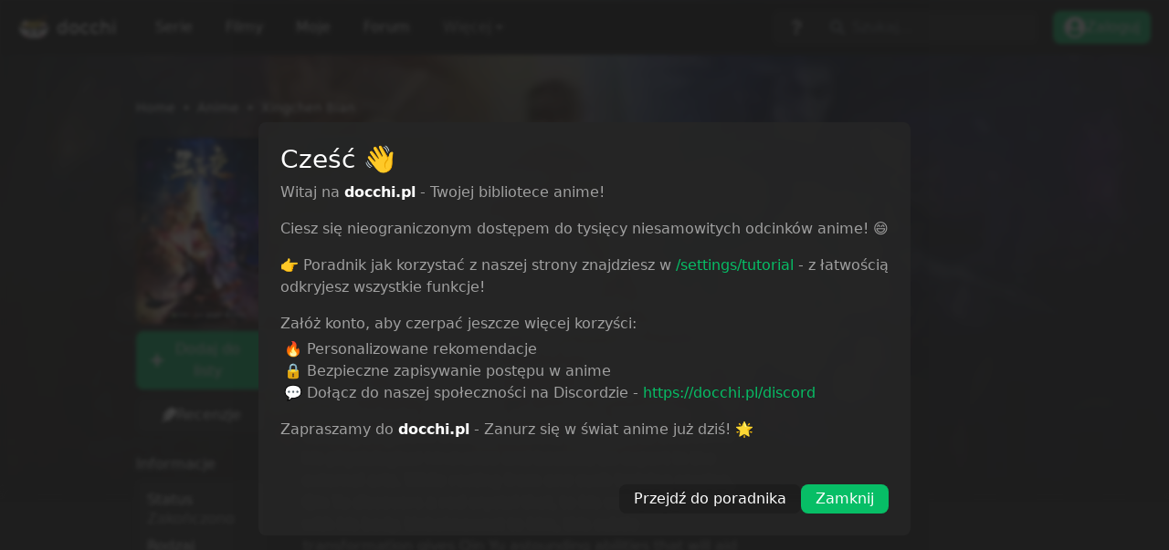

--- FILE ---
content_type: application/javascript
request_url: https://docchi.pl/_next/static/chunks/pages/contact-9f355b4f4b9d0e11.js
body_size: 435
content:
(self.webpackChunk_N_E=self.webpackChunk_N_E||[]).push([[9335],{39254:function(e,s,c){"use strict";c.d(s,{Z:function(){return r}});c(67294),c(11163),c(15272);function r(e){e.session;return null}},14086:function(e,s,c){"use strict";c.r(s);c(67294);var r=c(33299),n=c(78833),i=c(19895),t=c.n(i),a=(c(59198),c(39254)),l=c(85893);s.default=function(){var e=(0,r.useSession)().data;return(0,l.jsxs)(l.Fragment,{children:[(0,l.jsx)(a.Z,{session:e}),(0,l.jsx)(n.H,{data:{title:"Kontakt",description:"Lista wszystkich serii, kt\xf3re monitorujemy jako strona.",url:"/contact"}}),(0,l.jsx)("div",{className:"container-fluid p-sm-5 p-3",children:(0,l.jsx)("div",{className:"row justify-content-center",children:(0,l.jsx)("div",{className:"col-10",children:(0,l.jsxs)("div",{className:"p-2",children:[(0,l.jsx)("div",{className:"".concat(t().prebreadcrumb),children:(0,l.jsx)("nav",{children:(0,l.jsxs)("ol",{className:t().breadcrumb,children:[(0,l.jsx)("li",{className:t().breadcrumb_item,children:(0,l.jsx)("a",{href:"/",children:"Home"})}),(0,l.jsx)("li",{className:t().breadcrumb_item,children:(0,l.jsx)("a",{href:"/contact",children:"Kontakt"})})]})})}),(0,l.jsxs)("div",{className:"p-3 mb-5",style:{background:"var(--docchi-bg-2)",borderRadius:".50rem"},children:[(0,l.jsx)("h1",{className:"fs-4 fw-bold d-inline me-3",children:"Kontakt do Administratora"}),(0,l.jsxs)("p",{className:"mb-0 pb-0 mt-3",children:["Adres poczty elektronicznej - ",(0,l.jsx)("strong",{style:{color:"var(--docchi-white)"},children:"pomoc@docchi.pl"})]}),(0,l.jsxs)("p",{className:"mb-0 pb-0",children:["Twitter - ",(0,l.jsx)("a",{style:{color:"var(--docchi-white)"},className:"fw-bold",href:"https://twitter.com/docchipl",target:"_blank",rel:"noreferrer",children:"@docchipl"})]})]})]})})})})]})}},78367:function(e,s,c){(window.__NEXT_P=window.__NEXT_P||[]).push(["/contact",function(){return c(14086)}])}},function(e){e.O(0,[9774,2888,179],(function(){return s=78367,e(e.s=s);var s}));var s=e.O();_N_E=s}]);

--- FILE ---
content_type: application/javascript
request_url: https://docchi.pl/_next/static/chunks/1326-0320ea4782a3bfab.js
body_size: 4010
content:
"use strict";(self.webpackChunk_N_E=self.webpackChunk_N_E||[]).push([[1326],{33913:function(e,t,n){n.d(t,{Z:function(){return i}});var r=n(19013),o=n(13882);function i(e){return(0,o.Z)(1,arguments),(0,r.Z)(e).getTime()<Date.now()}},53250:function(e,t,n){var r=n(67294);var o="function"===typeof Object.is?Object.is:function(e,t){return e===t&&(0!==e||1/e===1/t)||e!==e&&t!==t},i=r.useState,a=r.useEffect,s=r.useLayoutEffect,u=r.useDebugValue;function c(e){var t=e.getSnapshot;e=e.value;try{var n=t();return!o(e,n)}catch(r){return!0}}var d="undefined"===typeof window||"undefined"===typeof window.document||"undefined"===typeof window.document.createElement?function(e,t){return t()}:function(e,t){var n=t(),r=i({inst:{value:n,getSnapshot:t}}),o=r[0].inst,d=r[1];return s((function(){o.value=n,o.getSnapshot=t,c(o)&&d({inst:o})}),[e,n,t]),a((function(){return c(o)&&d({inst:o}),e((function(){c(o)&&d({inst:o})}))}),[e]),u(n),n};t.useSyncExternalStore=void 0!==r.useSyncExternalStore?r.useSyncExternalStore:d},61688:function(e,t,n){e.exports=n(53250)},59734:function(e,t,n){n.d(t,{ZP:function(){return Y}});var r=n(67294),o=n(61688);const i=()=>{},a=i(),s=Object,u=e=>e===a,c=e=>"function"==typeof e,d=(e,t)=>({...e,...t}),l=new WeakMap;let f=0;const g=e=>{const t=typeof e,n=e&&e.constructor,r=n==Date;let o,i;if(s(e)!==e||r||n==RegExp)o=r?e.toJSON():"symbol"==t?e.toString():"string"==t?JSON.stringify(e):""+e;else{if(o=l.get(e),o)return o;if(o=++f+"~",l.set(e,o),n==Array){for(o="@",i=0;i<e.length;i++)o+=g(e[i])+",";l.set(e,o)}if(n==s){o="#";const t=s.keys(e).sort();for(;!u(i=t.pop());)u(e[i])||(o+=i+":"+g(e[i])+",");l.set(e,o)}}return o},h=new WeakMap,p={},v={},w="undefined",y=typeof window!=w,m=typeof document!=w,b=(e,t)=>{const n=h.get(e);return[()=>!u(t)&&e.get(t)||p,r=>{if(!u(t)){const o=e.get(t);t in v||(v[t]=o),n[5](t,d(o,r),o||p)}},n[6],()=>!u(t)&&t in v?v[t]:!u(t)&&e.get(t)||p]};let E=!0;const[S,_]=y&&window.addEventListener?[window.addEventListener.bind(window),window.removeEventListener.bind(window)]:[i,i],O={isOnline:()=>E,isVisible:()=>{const e=m&&document.visibilityState;return u(e)||"hidden"!==e}},R={initFocus:e=>(m&&document.addEventListener("visibilitychange",e),S("focus",e),()=>{m&&document.removeEventListener("visibilitychange",e),_("focus",e)}),initReconnect:e=>{const t=()=>{E=!0,e()},n=()=>{E=!1};return S("online",t),S("offline",n),()=>{_("online",t),_("offline",n)}}},k=!r.useId,L=!y||"Deno"in window,T=e=>y&&typeof window.requestAnimationFrame!=w?window.requestAnimationFrame(e):setTimeout(e,1),V=L?r.useEffect:r.useLayoutEffect,D="undefined"!==typeof navigator&&navigator.connection,C=!L&&D&&(["slow-2g","2g"].includes(D.effectiveType)||D.saveData),x=e=>{if(c(e))try{e=e()}catch(n){e=""}const t=e;return[e="string"==typeof e?e:(Array.isArray(e)?e.length:e)?g(e):"",t]};let I=0;const P=()=>++I;var M=3,F=0,W=2,A=1;async function j(...e){const[t,n,r,o]=e,i=d({populateCache:!0,throwOnError:!0},"boolean"===typeof o?{revalidate:o}:o||{});let s=i.populateCache;const l=i.rollbackOnError;let f=i.optimisticData;const g=!1!==i.revalidate,p=i.throwOnError;if(c(n)){const e=n,r=[],o=t.keys();for(const n of o)!/^\$(inf|sub)\$/.test(n)&&e(t.get(n)._k)&&r.push(n);return Promise.all(r.map(v))}return v(n);async function v(n){const[o]=x(n);if(!o)return;const[i,d]=b(t,o),[v,w,y,m]=h.get(t),E=v[o],S=()=>g&&(delete y[o],delete m[o],E&&E[0])?E[0](2).then((()=>i().data)):i().data;if(e.length<3)return S();let _,O=r;const R=P();w[o]=[R,0];const k=!u(f),L=i(),T=L.data,V=L._c,D=u(V)?T:V;if(k&&(f=c(f)?f(D,T):f,d({data:f,_c:D})),c(O))try{O=O(D)}catch(I){_=I}if(O&&c(O.then)){if(O=await O.catch((e=>{_=e})),R!==w[o][0]){if(_)throw _;return O}_&&k&&(e=>"function"===typeof l?l(e):!1!==l)(_)&&(s=!0,O=D,d({data:O,_c:a}))}s&&(_||(c(s)&&(O=s(O,D)),d({data:O,error:a,_c:a}))),w[o][1]=P();const C=await S();if(d({_c:a}),!_)return s?C:O;if(p)throw _}}const N=(e,t)=>{for(const n in e)e[n][0]&&e[n][0](t)},Z=(e,t)=>{if(!h.has(e)){const n=d(R,t),r={},o=j.bind(a,e);let s=i;const u={},c=(e,t)=>{const n=u[e]||[];return u[e]=n,n.push(t),()=>n.splice(n.indexOf(t),1)},l=(t,n,r)=>{e.set(t,n);const o=u[t];if(o)for(const e of o)e(n,r)},f=()=>{if(!h.has(e)&&(h.set(e,[r,{},{},{},o,l,c]),!L)){const t=n.initFocus(setTimeout.bind(a,N.bind(a,r,0))),o=n.initReconnect(setTimeout.bind(a,N.bind(a,r,1)));s=()=>{t&&t(),o&&o(),h.delete(e)}}};return f(),[e,o,f,s]}return[e,h.get(e)[4]]},[q,J]=Z(new Map),U=d({onLoadingSlow:i,onSuccess:i,onError:i,onErrorRetry:(e,t,n,r,o)=>{const i=n.errorRetryCount,a=o.retryCount,s=~~((Math.random()+.5)*(1<<(a<8?a:8)))*n.errorRetryInterval;!u(i)&&a>i||setTimeout(r,s,o)},onDiscarded:i,revalidateOnFocus:!0,revalidateOnReconnect:!0,revalidateIfStale:!0,shouldRetryOnError:!0,errorRetryInterval:C?1e4:5e3,focusThrottleInterval:5e3,dedupingInterval:2e3,loadingTimeout:C?5e3:3e3,compare:(e,t)=>g(e)==g(t),isPaused:()=>!1,cache:q,mutate:J,fallback:{}},O),$=(e,t)=>{const n=d(e,t);if(t){const{use:r,fallback:o}=e,{use:i,fallback:a}=t;r&&i&&(n.use=r.concat(i)),o&&a&&(n.fallback=d(o,a))}return n},H=(0,r.createContext)({}),z=y&&window.__SWR_DEVTOOLS_USE__,B=z?window.__SWR_DEVTOOLS_USE__:[],G=e=>c(e[1])?[e[0],e[1],e[2]||{}]:[e[0],null,(null===e[1]?e[2]:e[1])||{}],K=B.concat((e=>(t,n,r)=>e(t,n&&((...e)=>{const[r]=x(t),[,,,o]=h.get(q),i=o[r];return u(i)?n(...e):(delete o[r],i)}),r)));z&&(window.__SWR_DEVTOOLS_REACT__=r);const Q=r.use||(e=>{if("pending"===e.status)throw e;if("fulfilled"===e.status)return e.value;throw"rejected"===e.status?e.reason:(e.status="pending",e.then((t=>{e.status="fulfilled",e.value=t}),(t=>{e.status="rejected",e.reason=t})),e)}),X={dedupe:!0},Y=(s.defineProperty((e=>{const{value:t}=e,n=(0,r.useContext)(H),o=c(t),i=(0,r.useMemo)((()=>o?t(n):t),[o,n,t]),s=(0,r.useMemo)((()=>o?i:$(n,i)),[o,n,i]),u=i&&i.provider,l=(0,r.useRef)(a);u&&!l.current&&(l.current=Z(u(s.cache||q),i));const f=l.current;return f&&(s.cache=f[0],s.mutate=f[1]),V((()=>{if(f)return f[2]&&f[2](),f[3]}),[]),(0,r.createElement)(H.Provider,d(e,{value:s}))}),"defaultValue",{value:U}),ee=(e,t,n)=>{const{cache:i,compare:s,suspense:l,fallbackData:f,revalidateOnMount:g,revalidateIfStale:p,refreshInterval:v,refreshWhenHidden:w,refreshWhenOffline:y,keepPreviousData:m}=n,[E,S,_,O]=h.get(i),[R,D]=x(e),C=(0,r.useRef)(!1),I=(0,r.useRef)(!1),N=(0,r.useRef)(R),Z=(0,r.useRef)(t),q=(0,r.useRef)(n),J=()=>q.current,U=()=>J().isVisible()&&J().isOnline(),[$,H,z,B]=b(i,R),G=(0,r.useRef)({}).current,K=u(f)?n.fallback[R]:f,Y=(e,t)=>{for(const n in G){const r=n;if("data"===r){if(!s(e[r],t[r])){if(!u(e[r]))return!1;if(!s(ue,t[r]))return!1}}else if(t[r]!==e[r])return!1}return!0},ee=(0,r.useMemo)((()=>{const e=!!R&&!!t&&(u(g)?!J().isPaused()&&!l&&(!!u(p)||p):g),n=t=>{const n=d(t);return delete n._k,e?{isValidating:!0,isLoading:!0,...n}:n},r=$(),o=B(),i=n(r),a=r===o?i:n(o);let s=i;return[()=>{const e=n($());return Y(e,s)?(s.data=e.data,s.isLoading=e.isLoading,s.isValidating=e.isValidating,s.error=e.error,s):(s=e,e)},()=>a]}),[i,R]),te=(0,o.useSyncExternalStore)((0,r.useCallback)((e=>z(R,((t,n)=>{Y(n,t)||e()}))),[i,R]),ee[0],ee[1]),ne=!C.current,re=E[R]&&E[R].length>0,oe=te.data,ie=u(oe)?K:oe,ae=te.error,se=(0,r.useRef)(ie),ue=m?u(oe)?se.current:oe:ie,ce=!(re&&!u(ae))&&(ne&&!u(g)?g:!J().isPaused()&&(l?!u(ie)&&p:u(ie)||p)),de=!!(R&&t&&ne&&ce),le=u(te.isValidating)?de:te.isValidating,fe=u(te.isLoading)?de:te.isLoading,ge=(0,r.useCallback)((async e=>{const t=Z.current;if(!R||!t||I.current||J().isPaused())return!1;let r,o,i=!0;const d=e||{},l=!_[R]||!d.dedupe,f=()=>k?!I.current&&R===N.current&&C.current:R===N.current,g={isValidating:!1,isLoading:!1},h=()=>{H(g)},p=()=>{const e=_[R];e&&e[1]===o&&delete _[R]},v={isValidating:!0};u($().data)&&(v.isLoading=!0);try{if(l&&(H(v),n.loadingTimeout&&u($().data)&&setTimeout((()=>{i&&f()&&J().onLoadingSlow(R,n)}),n.loadingTimeout),_[R]=[t(D),P()]),[r,o]=_[R],r=await r,l&&setTimeout(p,n.dedupingInterval),!_[R]||_[R][1]!==o)return l&&f()&&J().onDiscarded(R),!1;g.error=a;const e=S[R];if(!u(e)&&(o<=e[0]||o<=e[1]||0===e[1]))return h(),l&&f()&&J().onDiscarded(R),!1;const c=$().data;g.data=s(c,r)?c:r,l&&f()&&J().onSuccess(r,R,n)}catch(w){p();const e=J(),{shouldRetryOnError:t}=e;e.isPaused()||(g.error=w,l&&f()&&(e.onError(w,R,e),(!0===t||c(t)&&t(w))&&U()&&e.onErrorRetry(w,R,e,(e=>{const t=E[R];t&&t[0]&&t[0](M,e)}),{retryCount:(d.retryCount||0)+1,dedupe:!0})))}return i=!1,h(),!0}),[R,i]),he=(0,r.useCallback)(((...e)=>j(i,N.current,...e)),[]);if(V((()=>{Z.current=t,q.current=n,u(oe)||(se.current=oe)})),V((()=>{if(!R)return;const e=ge.bind(a,X);let t=0;const n=((e,t,n)=>{const r=t[e]||(t[e]=[]);return r.push(n),()=>{const e=r.indexOf(n);e>=0&&(r[e]=r[r.length-1],r.pop())}})(R,E,((n,r={})=>{if(n==F){const n=Date.now();J().revalidateOnFocus&&n>t&&U()&&(t=n+J().focusThrottleInterval,e())}else if(n==A)J().revalidateOnReconnect&&U()&&e();else{if(n==W)return ge();if(n==M)return ge(r)}}));return I.current=!1,N.current=R,C.current=!0,H({_k:D}),ce&&(u(ie)||L?e():T(e)),()=>{I.current=!0,n()}}),[R]),V((()=>{let e;function t(){const t=c(v)?v($().data):v;t&&-1!==e&&(e=setTimeout(n,t))}function n(){$().error||!w&&!J().isVisible()||!y&&!J().isOnline()?t():ge(X).then(t)}return t(),()=>{e&&(clearTimeout(e),e=-1)}}),[v,w,y,R]),(0,r.useDebugValue)(ue),l&&u(ie)&&R){if(!k&&L)throw new Error("Fallback data is required when using suspense in SSR.");Z.current=t,q.current=n,I.current=!1;const e=O[R];if(!u(e)){const t=he(e);Q(t)}if(!u(ae))throw ae;{const e=ge(X);u(ue)||(e.status="fulfilled",e.value=!0),Q(e)}}return{mutate:he,get data(){return G.data=!0,ue},get error(){return G.error=!0,ae},get isValidating(){return G.isValidating=!0,le},get isLoading(){return G.isLoading=!0,fe}}},function(...e){const t=d(U,(0,r.useContext)(H)),[n,o,i]=G(e),a=$(t,i);let s=ee;const{use:u}=a,c=(u||[]).concat(K);for(let r=c.length;r--;)s=c[r](s);return s(n,o||a.fetcher||null,a)});var ee}}]);

--- FILE ---
content_type: application/javascript
request_url: https://docchi.pl/_next/static/chunks/pages/production/as/movies-028445db236a9e18.js
body_size: 2020
content:
(self.webpackChunk_N_E=self.webpackChunk_N_E||[]).push([[6549],{82538:function(e,t,n){"use strict";n.r(t),n.d(t,{__N_SSP:function(){return q}});var s=n(59499),a=n(50029),r=n(87794),c=n.n(r),i=n(67294),o=n(33299),l=n(45810),u=n(11163),d=n(24762),m=n(58533),p=n(89583),h=n(78833),f=n(96161),x=n.n(f),j=n(19895),b=n.n(j),v=n(72661),y=n(59198),g=n(15272),w=n(29744),N=n(86960),O=n(39254),_=n(85893);function S(e,t){var n=Object.keys(e);if(Object.getOwnPropertySymbols){var s=Object.getOwnPropertySymbols(e);t&&(s=s.filter((function(t){return Object.getOwnPropertyDescriptor(e,t).enumerable}))),n.push.apply(n,s)}return n}function k(e){for(var t=1;t<arguments.length;t++){var n=null!=arguments[t]?arguments[t]:{};t%2?S(Object(n),!0).forEach((function(t){(0,s.Z)(e,t,n[t])})):Object.getOwnPropertyDescriptors?Object.defineProperties(e,Object.getOwnPropertyDescriptors(n)):S(Object(n)).forEach((function(t){Object.defineProperty(e,t,Object.getOwnPropertyDescriptor(n,t))}))}return e}var q=!0;t.default=function(e){var t=e.series,n=e.device,s=(0,o.useSession)().data,r=(0,i.useState)(!1),f=r[0],j=r[1],S=(0,i.useState)(!0),q=S[0],E=S[1],Z=(0,i.useState)(!1),P=Z[0],C=Z[1],R=(0,i.useState)([]),T=R[0],A=R[1],z=(0,i.useState)(t),D=z[0],F=z[1],H=(0,i.useState)({anime:"#353535",lighterAnime:"#474747",bg:"#1e1e1e",bg2:"#252525",nav:"#141414",tekst:"#a1a1a1",main:"#07bf67",mainActive:"#4eda92",disabled:"#07bf67",linear:"#252525"}),I=H[0],L=H[1],B=(0,u.useRouter)(),X=B.query.query,J=[{query:"ALFABET",name:"Tytu\u0142 A-Z",icon:(0,_.jsx)(p.Llq,{})},{query:"DESC",name:"Od najnowszych",icon:(0,_.jsx)(p.RiI,{})},{query:"ASC",name:"Od najstarszych",icon:(0,_.jsx)(p.s$2,{})}];(0,i.useEffect)((function(){d.Z.rebuild(),j(!0)}),[]),(0,i.useEffect)((function(){var e=JSON.parse(localStorage.plantowatch);e&&e[0]&&e[0].status?A(e.map((function(e){return e.slug}))):A(e)}),[]),(0,i.useEffect)((function(){var e=localStorage.getItem("theme");L((0,w.Z)(e))}),[]);var K=function(){var e=(0,a.Z)(c().mark((function e(){var t,n;return c().wrap((function(e){for(;;)switch(e.prev=e.next){case 0:return e.next=2,fetch("".concat("https://api.docchi.pl","/v1/series/list?limit=18&before=").concat(D.length,"&sort=").concat(X,"&movies=true"),{headers:{"Content-type":"application/json"}});case 2:return t=e.sent,e.next=5,t.json();case 5:0===(n=e.sent).length&&E(!1),setTimeout((function(){F(D.concat(n))}),250);case 8:case"end":return e.stop()}}),e)})));return function(){return e.apply(this,arguments)}}();function M(e){var t=e;return{pathname:"/".concat("production","/").concat("as","/list"),query:k(k({},B.query),{},{tags:t,movies:!0})}}return(0,_.jsxs)(_.Fragment,{children:[(0,_.jsx)(O.Z,{session:s}),(0,_.jsx)(h.H,{data:{title:"Filmy",description:"Lista wszystkich dost\u0119pnych film\xf3w w naszym serwisie.",url:'"/'.concat("production","/").concat("as",'/movies"')}}),f&&(0,_.jsx)(d.Z,{}),(0,_.jsx)("div",{className:"container-fluid p-sm-5 p-3",children:(0,_.jsxs)("div",{className:"row justify-content-center",children:[(0,_.jsxs)("div",{className:"col-10",children:[(0,_.jsx)("div",{className:"".concat(b().prebreadcrumb),children:(0,_.jsx)("nav",{children:(0,_.jsxs)("ol",{className:b().breadcrumb,children:[(0,_.jsx)("li",{className:b().breadcrumb_item,children:(0,_.jsx)("a",{href:"/",children:"Home"})}),(0,_.jsx)("li",{className:b().breadcrumb_item,children:(0,_.jsx)("a",{href:"/".concat("production","/").concat("as","/movies"),children:"Filmy"})})]})})}),(0,_.jsxs)("div",{className:"p-3",style:{background:"var(--docchi-bg-2)",borderRadius:"var(--docchi-border-radius)"},children:[(0,_.jsx)("h1",{className:"fs-4 fw-bold d-inline me-3",children:"Filmy"}),(0,_.jsxs)("div",{className:"d-inline-flex mt-3 mt-sm-0 float-sm-end",children:[(0,_.jsxs)("div",{className:"d-flex align-items-center p-2 ps-3 pe-3",style:{background:"var(--docch-bg)",borderRadius:"1.25rem",borderTopRightRadius:0,borderBottomRightRadius:0},children:[(0,_.jsx)("span",{style:{color:"var(--docchi-tekst)"},className:"me-2",children:"Ukryj zapisane"}),(0,_.jsx)(l.Z,{onChange:function(e){C(e)},checked:P,offColor:I.anime,onColor:I.anime,onHandleColor:I.main,offHandleColor:I.tekst,uncheckedIcon:!1,checkedIcon:!1,boxShadow:"0px 1px 5px rgba(0, 0, 0, 0.6)",activeBoxShadow:"0px 0px 1px 10px rgba(0, 0, 0, 0.2)",height:20,width:48})]}),(0,_.jsx)("button",{className:"btn filters d-flex align-items-center pe-3",type:"button","data-bs-toggle":"collapse","data-bs-target":"#collapseExample","aria-expanded":"false","aria-controls":"collapseExample",children:(0,_.jsx)(p.jw0,{})})]}),(0,_.jsx)("div",{className:"ms-0 m-3 mb-2 text-sm-start text-center",children:J.map((function(e,t){return e.query===X?(0,_.jsx)(N.n,{url:{pathname:"/".concat("production","/").concat("as","/movies"),query:k(k({},B.query),{},{query:e.query})},title:e.name,icon:e.icon},"sortowanie_".concat(t)):(0,_.jsx)(N.m,{url:{pathname:"/".concat("production","/").concat("as","/movies"),query:k(k({},B.query),{},{query:e.query})},title:e.name,icon:e.icon},"sortowanie_".concat(t))}))})]}),(0,_.jsx)("div",{className:"collapse p-3 mt-3",id:"collapseExample",style:{background:"var(--docchi-bg-2)",borderRadius:"var(--docchi-border-radius)"},children:(0,_.jsx)("div",{className:"row",children:(0,_.jsxs)("div",{className:"col-12",children:[(0,_.jsx)("h1",{className:"fs-4 fw-bold",children:"Tagi"}),g.Xx.map((function(e,t){return(0,_.jsx)(N.m,{url:M(e),title:e},"category_".concat(t))}))]})})})]}),(0,_.jsx)("div",{className:"col-10 text-center",children:(0,_.jsx)(y.Z,{type:n?"mr1":"h1",session:s})}),(0,_.jsx)("div",{className:"col-10",children:(0,_.jsx)(m.Z,{className:"position-relative ".concat(x().anime_list),dataLength:D.length,next:K,hasMore:q,children:D.map((function(e,t){return(0,_.jsx)(v.Z,{anime:e,filter:P,list:T,filterType:{label:"Ka\u017cdy",value:"none"},session:s},t)}))})}),(0,_.jsx)("div",{className:"col-10 text-center",children:(0,_.jsx)(y.Z,{type:n?"mr2":"h2",session:s})})]})})]})}},86746:function(e,t,n){(window.__NEXT_P=window.__NEXT_P||[]).push(["/production/as/movies",function(){return n(82538)}])}},function(e){e.O(0,[4762,5675,5801,9774,2888,179],(function(){return t=86746,e(e.s=t);var t}));var t=e.O();_N_E=t}]);

--- FILE ---
content_type: application/javascript
request_url: https://docchi.pl/_next/static/chunks/8611-c62fd70b3fa0687e.js
body_size: 9869
content:
(self.webpackChunk_N_E=self.webpackChunk_N_E||[]).push([[8611],{97302:function(e,t,n){"use strict";n.d(t,{Z:function(){return c}});var r=n(50029),a=n(87794),s=n.n(a);function c(e,t){return o.apply(this,arguments)}function o(){return(o=(0,r.Z)(s().mark((function e(t,n){var r,a,c;return s().wrap((function(e){for(;;)switch(e.prev=e.next){case 0:if(r="https://api.docchi.pl",!(t.length<3)){e.next=3;break}return e.abrupt("return",n([{id:0,display:"min. 3 znaki"}]));case 3:return e.next=5,fetch(r+"/v1/user/mentions/".concat(t));case 5:return a=e.sent,e.next=8,a.json();case 8:return c=e.sent,200===a.status&&0!==c.length||(c=[{id:0,display:"Nie znaleziono"}]),e.abrupt("return",n(c));case 11:case"end":return e.stop()}}),e)})))).apply(this,arguments)}},17859:function(e,t,n){"use strict";n.d(t,{Z:function(){return c}});var r=n(50029),a=n(87794),s=n.n(a);function c(e){return o.apply(this,arguments)}function o(){return(o=(0,r.Z)(s().mark((function e(t){var n,r,a;return s().wrap((function(e){for(;;)switch(e.prev=e.next){case 0:return e.prev=0,e.next=3,fetch("/api/secure/uploader",{method:"PUT",headers:{where:"community"},body:t});case 3:return n=e.sent,e.next=6,n.json();case 6:if(r=e.sent,(a=r.data)&&a.url){e.next=10;break}return e.abrupt("return",{status:422,message:"Nie uda\u0142o si\u0119 przetworzy\u0107 pliku"});case 10:return e.abrupt("return",{status:200,message:"Zapisano na serwerze",url:a.url});case 13:return e.prev=13,e.t0=e.catch(0),e.abrupt("return",{status:500,message:"Co\u015b posz\u0142o nie tak"});case 16:case"end":return e.stop()}}),e,null,[[0,13]])})))).apply(this,arguments)}},34682:function(e,t,n){"use strict";n(67294);var r=n(9980),a=n.n(r),s=n(85893),c=new(a())("zero",{linkify:!0}).enable(["normalize","block","inline","linkify","autolink","list","link","emphasis","paragraph","text","newline","image"]);t.Z=function(e){var t=e.text,n=e.isAdmin;return(0,s.jsx)(s.Fragment,{children:(0,s.jsx)("div",{className:n?"comment_content admin":"comment_content",dangerouslySetInnerHTML:{__html:c.render(t)},style:{wordBreak:"break-word"}})})}},26134:function(e,t,n){"use strict";n.d(t,{X:function(){return c}});var r=n(19895),a=n.n(r),s=n(85893),c=function(e){var t=e.bg,n=e.style,r=e.dots;return e.blur?(0,s.jsx)("div",{className:"".concat(a().anime_background_blur," ").concat(r&&a().dots_bg),style:n,children:(0,s.jsx)("img",{src:t,alt:"background-image",className:"".concat(a().anime_background_img)})}):(0,s.jsx)("div",{className:"".concat(a().anime_background," ").concat(r&&a().dots_bg),style:n,children:(0,s.jsx)("img",{src:t,alt:"background-image",className:"".concat(a().anime_background_img)})})}},91016:function(e,t,n){"use strict";n.d(t,{Z:function(){return o}});var r=n(89583),a=n(2585),s=n(79352),c=n(85893);function o(e){var t=e.badges;if(t.length<0)return null;var n=null;switch(t[0]){case"administrator":n=(0,c.jsx)("span",{className:"custom-badge fs-5 d-flex","data-tip":"Administrator",style:{color:"#ff426e"},children:(0,c.jsx)(a.F4G,{})});break;case"moderator":n=(0,c.jsx)("span",{className:"custom-badge fs-5 d-flex","data-tip":"Moderator",style:{color:"#477eff"},children:(0,c.jsx)(a.Fy3,{})});break;case"bughunter":n=(0,c.jsx)("span",{className:"custom-badge d-flex","data-tip":"Bug Hunter",children:(0,c.jsxs)("svg",{width:"1em",height:"1em",viewBox:"0 0 20 19",fill:"none",xmlns:"http://www.w3.org/2000/svg",children:[(0,c.jsx)("path",{d:"M14.5822 0.638184C14.5822 0.638184 22.2543 5.87441 19.3389 13.2269C16.4235 20.5794 10.6247 18.5399 12.792 16.3917C14.9594 14.2435 10.2347 12.7858 7.21057 9.99816L14.5758 0.638184",fill:"#A53B3B"}),(0,c.jsx)("path",{d:"M14.1155 7.83717C12.498 9.8959 10.2155 10.9252 8.4509 10.5544L2.29406 18.3991C2.19044 18.5315 2.06175 18.6421 1.91535 18.7247C1.76895 18.8072 1.60771 18.8601 1.44084 18.8803C1.27398 18.9005 1.10478 18.8876 0.942908 18.8423C0.781038 18.7971 0.629688 18.7203 0.497498 18.6165C0.363758 18.5133 0.251798 18.3846 0.168078 18.2379C0.084358 18.0912 0.030538 17.9293 0.00973805 17.7617C-0.011072 17.594 0.00154791 17.4239 0.0468579 17.2612C0.0921679 17.0985 0.169278 16.9463 0.273728 16.8136L6.39865 8.9816C5.58668 7.35766 6.03422 4.87061 7.67734 2.79274C9.7168 0.20979 12.7921 -0.755619 14.5759 0.638151C16.3596 2.03192 16.1423 5.25422 14.1155 7.83717Z",fill:"#E1B4B4"})]})});break;case"translator":n=(0,c.jsx)("span",{className:"custom-badge fs-5 d-flex","data-tip":"T\u0142umacz",style:{color:"rgb(229 255 71)"},children:(0,c.jsx)(a.nho,{})});break;case"verified":n=(0,c.jsx)("span",{className:"custom-badge verified fs-5 d-flex","data-tip":"Zweryfikowany",children:(0,c.jsx)(r.FJM,{})});break;case"wspierajacy":n=(0,c.jsx)("span",{className:"custom-badge fs-5 d-flex","data-tip":"Wspieraj\u0105cy",style:{color:"rgb(255 146 218)"},children:(0,c.jsx)(a.jKi,{})});break;case"recenzent":n=(0,c.jsx)("span",{className:"custom-badge fs-5 d-flex","data-tip":"Recenzent",style:{color:"#ffe4aa"},children:(0,c.jsx)(s.jpy,{})});break;case"edytor":n=(0,c.jsx)("span",{className:"custom-badge fs-5 d-flex","data-tip":"Edytor",style:{color:"#848ef0"},children:(0,c.jsx)(a.wqq,{})});break;default:n=null}return n}},98708:function(e,t,n){"use strict";function r(e){if(e.length<0)return"#fff";var t=null;switch(e[0]){case"administrator":t="#ff426e";break;case"moderator":t="#477eff";break;case"bughunter":t="rgb(225 180 180)";break;case"translator":t="rgb(229 255 71)";break;case"verified":t="skyblue";break;case"wspierajacy":t="rgb(255 146 218)";break;case"recenzent":t="#ffe4aa";break;case"edytor":t="#848ef0";break;default:t="#fff"}return t}n.d(t,{Z:function(){return r}})},70779:function(e,t,n){"use strict";n.d(t,{Z:function(){return a}});var r=n(85893);function a(e){var t=e.badges;if(t.length<0)return null;var n=null;switch(t[0]){case"administrator":n=(0,r.jsx)("span",{"data-tip":"Administrator",className:"comment_role",children:"Admin"});break;case"moderator":n=(0,r.jsx)("span",{"data-tip":"Moderator",className:"comment_role",children:"Mod"});break;case"translator":n=(0,r.jsx)("span",{"data-tip":"T\u0142umacz",className:"comment_role",children:"T\u0142umacz"});break;case"verified":n=(0,r.jsx)("span",{"data-tip":"Zweryfikowany",className:"comment_role",children:"Zweryfikowany"});break;case"wspierajacy":n=(0,r.jsx)("span",{"data-tip":"Wspieraj\u0105cy",className:"comment_role",children:"Wspieraj\u0105cy"});break;default:n=null}return n}},36001:function(e,t,n){"use strict";n.d(t,{d:function(){return a},T:function(){return r}});var r={control:{backgroundColor:"var(--docchi-anime)",borderRadius:".50rem",border:0,fontSize:"1rem",color:"var(--docchi-tekst)",marginBottom:".50rem",padding:".75rem",paddingTop:"0.5rem",width:"100%"},"&multiLine":{control:{minHeight:100},input:{color:"var(--docchi-tekst)",padding:".75rem",paddingTop:"0.5rem",border:0}},suggestions:{borderRadius:"1rem",list:{borderRadius:".50rem",backgroundColor:"var(--docchi-bg-2)",border:0,fontSize:16},item:{color:"var(--docchi-tekst)",borderRadius:".50rem",padding:".50rem",paddingLeft:".75rem",paddingRight:".75rem",borderBottom:0,"&focused":{backgroundColor:"var(--docch-bg)"}}}},a={backgroundColor:"var(--docchi-bg-2)",borderRadius:".25rem"}},21571:function(e,t,n){"use strict";n.d(t,{I:function(){return G}});var r=n(50029),a=n(87794),s=n.n(a),c=n(67294),o=n(26638),i=n(73814),u=n(88540),l=n(58533),d=n(34853),m=n(24762),p=n(19895),f=n.n(p),x=n(89583),h=n(36001),v=n(82357),b=n(86870),j=n(97302),y=n(39485),g=n(42913),_=n(15272),k=n(51361),w=n(41664),N=n.n(w),Z=n(34682),C=n(91016),z=n(70779),S=n(98708),D=n(85893);function O(e){var t=e.data,n=e.user;return(0,D.jsx)("div",{className:"col-12 ".concat(f().comments_comment," mb-4"),children:(0,D.jsxs)("div",{className:"".concat(f().comments_comment_user," mb-3 row"),children:[(0,D.jsx)("div",{className:"col-3 col-sm-1 d-flex justify-content-end",children:(0,D.jsx)("div",{children:(0,D.jsx)(N(),{href:"/profile/"+t.xid,children:(0,D.jsx)("a",{children:(0,D.jsx)("img",{src:t.sender?t.sender.avatar:t.avatar,className:"".concat(f().comments_comment_avatar),width:50})})})})}),(0,D.jsxs)("div",{className:"col-8 col-sm-11 ms-0 ps-0",children:[(0,D.jsxs)("div",{className:"d-block d-sm-flex align-items-center",children:[(0,D.jsx)(N(),{href:"/profile/"+t.xid,children:(0,D.jsxs)("a",{style:{color:(0,S.Z)(t.badges)},className:"d-sm-flex align-items-center gap-2",children:[(0,D.jsx)(C.Z,{badges:t.badges}),t.sender?t.sender.nickname:t.nickname,(0,D.jsx)(z.Z,{badges:t.badges})]})}),(null===n||void 0===n?void 0:n.user.xid)===t.xid&&(0,D.jsx)("span",{className:"ms-2 yours-comments",children:"ty"}),(0,D.jsx)("span",{className:"ms-3",style:{color:"rgb(107 107 107)"},children:(0,k.Z)(new Date(t.created_at),new Date)})]}),(0,D.jsx)("div",{style:{wordBreak:"break-word"},className:"".concat(f().comments_comment_description," mt-1"),children:(0,D.jsx)(Z.Z,{text:t.message})}),(0,D.jsx)("div",{className:"d-block d-sm-flex justify-content-between mt-2",children:(0,D.jsxs)("span",{className:"d-none d-sm-flex align-items-center p-1 ps-2 pe-2 ".concat(f().comment_btn_additional," ").concat(f().disabled," mt-1 mb-1 mt-sm-0 mb-sm-0"),style:{opacity:"0.5"},children:[(0,D.jsx)(x.tgn,{className:"me-1"})," Podgl\u0105d"]})})]})]})})}var A=n(23589),P=n.n(A),T=n(74546),F=n(68045),R=(n(27986),function(e){var t=e.id;function n(){return n=(0,r.Z)(s().mark((function e(t){return s().wrap((function(e){for(;;)switch(e.prev=e.next){case 0:t.preventDefault(),(0,F._1)({title:"Jeste\u015b pewny/a?",message:"Musisz potwierdzi\u0107 sw\xf3j wyb\xf3r",buttons:[{label:"Zatwierd\u017a",className:"agree",onClick:function(){var e=(0,r.Z)(s().mark((function e(){return s().wrap((function(e){for(;;)switch(e.prev=e.next){case 0:return e.next=2,a();case 2:case"end":return e.stop()}}),e)})));return function(){return e.apply(this,arguments)}}()},{label:"Anuluj"}],closeOnEscape:!1,closeOnClickOutside:!1});case 2:case"end":return e.stop()}}),e)}))),n.apply(this,arguments)}var a=function(){var e=(0,r.Z)(s().mark((function e(){var n,r,a;return s().wrap((function(e){for(;;)switch(e.prev=e.next){case 0:return e.prev=0,n={method:"post",body:JSON.stringify({id:t}),headers:{"Content-type":"application/json"}},e.next=4,fetch("/api/comments/delete",n);case 4:return r=e.sent,e.next=7,r.json();case 7:if(a=e.sent,429!==r.status){e.next=10;break}return e.abrupt("return",T.Z.error("Wysy\u0142asz za du\u017co zapyta\u0144."));case 10:if("not_authenticated"!==a.error){e.next=12;break}return e.abrupt("return",T.Z.error("Nie jeste\u015b zalogowany."));case 12:if(200!==r.status){e.next=16;break}return T.Z.success(a.message),setTimeout((function(){document.querySelector("#comment_".concat(t)).remove()}),1e3),e.abrupt("return");case 16:return e.abrupt("return",T.Z.error("Co\u015b posz\u0142o nie tak."));case 19:return e.prev=19,e.t0=e.catch(0),e.abrupt("return",T.Z.error(e.t0.message||"Co\u015b posz\u0142o nie tak."));case 22:case"end":return e.stop()}}),e,null,[[0,19]])})));return function(){return e.apply(this,arguments)}}();return(0,D.jsx)(D.Fragment,{children:(0,D.jsx)("li",{children:(0,D.jsxs)("span",{className:"dropdown-item d-flex align-items-center",onClick:function(e){return n.apply(this,arguments)},comment_role:"delete",children:[(0,D.jsx)(x.AMf,{className:"me-2"})," Usu\u0144"]})})})});var E=n(11163);function B(e){var t=e.id,n=(0,E.useRouter)();return(0,D.jsxs)("span",{onClick:function(e){return window.open("/reports/new?type=comment&context=".concat(t,"&backto=").concat(n.asPath))},className:"d-flex align-items-center justify-content-center justify-content-sm-start dropdown-item",children:[(0,D.jsx)(x.Y2X,{className:"me-2"})," Zg\u0142o\u015b"]})}var L=n(51838);function W(e){return J.apply(this,arguments)}function J(){return(J=(0,r.Z)(s().mark((function e(t){var n,r;return s().wrap((function(e){for(;;)switch(e.prev=e.next){case 0:return e.prev=0,e.next=3,fetch("".concat("https://api.docchi.pl","/v1/comments/replys/").concat(t));case 3:return n=e.sent,e.next=6,n.json();case 6:if(r=e.sent,200!==n.status){e.next=9;break}return e.abrupt("return",r);case 9:return e.abrupt("return",null);case 12:return e.prev=12,e.t0=e.catch(0),e.abrupt("return",null);case 15:case"end":return e.stop()}}),e,null,[[0,12]])})))).apply(this,arguments)}function q(e){var t=e.data,n=e.user,a=t.id,o=t.message,i=(0,c.useState)(null),l=i[0],d=i[1],m=(0,c.useState)([]),p=m[0],v=m[1],_=(0,c.useState)(o),w=_[0],C=_[1];function O(){return(O=(0,r.Z)(s().mark((function e(t){var n;return s().wrap((function(e){for(;;)switch(e.prev=e.next){case 0:return t.preventDefault(),e.next=3,(0,y.Z)(t);case 3:n=e.sent,C(w+n);case 5:case"end":return e.stop()}}),e)})))).apply(this,arguments)}function A(){return(A=(0,r.Z)(s().mark((function e(t){var n;return s().wrap((function(e){for(;;)switch(e.prev=e.next){case 0:return t.preventDefault(),t.stopPropagation(),e.next=4,(0,g.Z)(t);case 4:n=e.sent,C(w+n);case 6:case"end":return e.stop()}}),e)})))).apply(this,arguments)}function P(){return(P=(0,r.Z)(s().mark((function e(t){return s().wrap((function(e){for(;;)switch(e.prev=e.next){case 0:t.preventDefault();case 1:case"end":return e.stop()}}),e)})))).apply(this,arguments)}(0,c.useEffect)((function(){C(o)}),[t]);var F=function(){var e=(0,r.Z)(s().mark((function e(t){var n,r,c;return s().wrap((function(e){for(;;)switch(e.prev=e.next){case 0:return t.querySelector("button").disabled=!0,e.prev=1,n={method:"post",body:JSON.stringify({mentioned:p,message:w,id:a}),headers:{"Content-type":"application/json"}},e.next=5,fetch("/api/comments/update",n);case 5:return r=e.sent,e.next=8,r.json();case 8:if(c=e.sent,200!==r.status){e.next=11;break}return e.abrupt("return",T.Z.success(c.message));case 11:if(429!==r.status){e.next=13;break}return e.abrupt("return",T.Z.error("Wysy\u0142asz za du\u017co zapyta\u0144."));case 13:return e.abrupt("return",T.Z.error("Co\u015b posz\u0142o nie tak."));case 16:return e.prev=16,e.t0=e.catch(1),e.abrupt("return",T.Z.error(e.t0.message||"Co\u015b posz\u0142o nie tak."));case 19:return e.prev=19,t.querySelector("button").disabled=!1,d(null),e.finish(19);case 23:case"end":return e.stop()}}),e,null,[[1,16,19,23]])})));return function(t){return e.apply(this,arguments)}}();return(0,D.jsx)("div",{className:"col-12 ".concat(f().comments_comment," mb-4 ").concat(t.badges&&"administrator"===t.badges[0]&&"admin-comment"),id:"comment_".concat(a),children:(0,D.jsxs)("div",{className:"".concat(f().comments_comment_user," mb-2 row"),children:[(0,D.jsx)("div",{className:"col-3 col-sm-1 d-flex justify-content-end",children:(0,D.jsx)("div",{children:(0,D.jsx)(N(),{href:"/profile/"+t.xid,children:(0,D.jsx)("a",{children:(0,D.jsx)("img",{src:t.sender?t.sender.avatar:t.avatar,className:"".concat(f().comments_comment_avatar),width:50})})})})}),(0,D.jsxs)("div",{className:"col-8 col-sm-11 ms-0 ps-0",children:[(0,D.jsxs)("div",{className:"d-block d-sm-flex align-items-center",children:[(0,D.jsx)(N(),{href:"/profile/"+t.xid,children:(0,D.jsxs)("a",{style:{color:(0,S.Z)(t.badges)},className:"d-sm-flex align-items-center gap-2",children:[t.sender?t.sender.nickname:t.nickname,(0,D.jsx)(z.Z,{badges:t.badges})]})}),(null===n||void 0===n?void 0:n.user.xid)===t.xid&&(0,D.jsx)("span",{className:"ms-2 yours-comments",children:"ty"}),(0,D.jsx)("span",{className:"ms-2 me-2",style:{color:"rgb(107 107 107)"},"data-tip":t.sub_location||"Brak",children:(0,k.Z)(new Date(t.created_at),new Date)}),(0,D.jsxs)("span",{className:"dropdown comments_dropdown",children:[(0,D.jsx)("span",{className:"dropdown-toggle p-1",id:"comment_options_".concat(t.id),"data-bs-toggle":"dropdown","aria-expanded":"false",children:(0,D.jsx)(x.LCi,{})}),(0,D.jsxs)("ul",{className:"dropdown-menu dropdown-menu-end","aria-labelledby":"comment_options_".concat(t.id),children:[t.xid===(null===n||void 0===n?void 0:n.user.xid)&&(0,D.jsxs)(D.Fragment,{children:[(0,D.jsx)(R,{id:a}),(0,D.jsx)("li",{children:(0,D.jsx)("span",{className:"d-flex align-items-center justify-content-center justify-content-sm-start dropdown-item",style:{cursor:"pointer"},onClick:function(){d((function(e){return!e}))},children:l?(0,D.jsxs)(D.Fragment,{children:[(0,D.jsx)(x.aHS,{className:"me-2"})," Anuluj"]}):(0,D.jsxs)(D.Fragment,{children:[(0,D.jsx)(x.fmQ,{className:"me-2"})," Edytuj"]})})})]}),(0,D.jsx)("li",{children:(0,D.jsx)(B,{id:t.id})})]})]})]}),(0,D.jsx)("div",{style:{wordBreak:"break-word"},className:"".concat(f().comments_comment_description," mt-1 ").concat("true"===t.spoiler&&t.xid!==(null===n||void 0===n?void 0:n.user.xid)&&"spoiler"),children:l?(0,D.jsxs)(D.Fragment,{children:[(0,D.jsx)(u.r,{onPaste:function(e){return O.apply(this,arguments)},onDragOver:function(e){return P.apply(this,arguments)},onDrop:function(e){return A.apply(this,arguments)},style:h.T,value:w,onChange:function(e,r,a,s){if(a.length>=(0,b.Z)(n,t.location_type)+1)return T.Z.error("Wykorzysta\u0142e\u015b limit znak\xf3w");var c=[];s.map((function(e){c.push(e.id)})),v(c),C(e.target.value)},children:(0,D.jsx)(u.p,{displayTransform:function(e,t){return"".concat(t)},appendSpaceOnAdd:!0,trigger:"@",data:j.Z,style:h.d})}),(0,D.jsx)("div",{className:"text-end",children:(0,D.jsx)("form",{onSubmit:function(e){e.preventDefault(),F(e.target)},children:(0,D.jsx)("button",{className:"".concat(f().comment_button),type:"submit",children:"Zapisz zmiany"})})})]}):(0,D.jsx)(Z.Z,{text:w})}),(0,D.jsx)(L.Z,{emojis:t.emojis,location:a,type:"comment",user:n})]})]})})}function I(e){var t=e.onClick;return(0,D.jsx)("span",{className:"".concat(P().replyTo," m-1 p-1 ps-2 pe-2"),onClick:t,children:"Odpowiedz"})}function M(e){var t=e.user,n=e.location_type,a=e.location_id,o=e.author_xid,i=e.author_nickname,l=e.onClick,m=e.replyAction,p=(0,c.createRef)(),x=(0,c.useState)(""),v=x[0],_=x[1],k=(0,c.useState)([]),w=k[0],N=k[1];function Z(){return(Z=(0,r.Z)(s().mark((function e(t){var n;return s().wrap((function(e){for(;;)switch(e.prev=e.next){case 0:return t.preventDefault(),e.next=3,(0,y.Z)(t);case 3:n=e.sent,_(v+n);case 5:case"end":return e.stop()}}),e)})))).apply(this,arguments)}function C(){return(C=(0,r.Z)(s().mark((function e(t){var n;return s().wrap((function(e){for(;;)switch(e.prev=e.next){case 0:return t.preventDefault(),t.stopPropagation(),e.next=4,(0,g.Z)(t);case 4:n=e.sent,_(v+n);case 6:case"end":return e.stop()}}),e)})))).apply(this,arguments)}var z=function(){var e=(0,r.Z)(s().mark((function e(n,r){var c,u,l,d;return s().wrap((function(e){for(;;)switch(e.prev=e.next){case 0:if(n){e.next=2;break}return e.abrupt("return");case 2:return r&&(r.querySelector("button").disabled=!0),c=w,(!t||t&&(null===t||void 0===t?void 0:t.user.xid)!==o)&&(c=c.concat([o])),e.prev=5,u={method:"post",body:JSON.stringify({mentioned:c,isSpoiler:"false",location:a,sub_location:"Odpowied\u017a do ".concat(i),message:v,location_type:"parent_comment",captcha:n,community_xid:null}),headers:{"Content-type":"application/json"}},e.next=9,fetch("/api/comments/".concat(t?"create":"createAnonim"),u);case 9:return l=e.sent,e.next=12,l.json();case 12:if(d=e.sent,200!==l.status){e.next=18;break}return m(!0,{nickname:(null===t||void 0===t?void 0:t.user.name)||"Anonim",avatar:(null===t||void 0===t?void 0:t.user.image)||"https://storage.docchi.pl/comments/anonim.png",badges:[],xid:(null===t||void 0===t?void 0:t.user.xid)||332,message:v,location:a,sub_location:"Odpowied\u017a do ".concat(i),created_at:new Date,type:"temp",comments_number:null,emojis:[{name:null,count:null}]}),_(""),N([]),e.abrupt("return",T.Z.success(d.message));case 18:if(429!==l.status){e.next=20;break}return e.abrupt("return",T.Z.error("Wysy\u0142asz za du\u017co zapyta\u0144."));case 20:if("not_authenticated"!==d.error){e.next=22;break}return e.abrupt("return",T.Z.error("Nie jeste\u015b zalogowany/a."));case 22:return e.abrupt("return",T.Z.error("Co\u015b posz\u0142o nie tak."));case 25:return e.prev=25,e.t0=e.catch(5),e.abrupt("return",T.Z.error(e.t0.message||"Co\u015b posz\u0142o nie tak."));case 28:return e.prev=28,t||p.current.reset(),r&&(r.querySelector("button").disabled=!1),e.finish(28);case 32:case"end":return e.stop()}}),e,null,[[5,25,28,32]])})));return function(t,n){return e.apply(this,arguments)}}();return(0,D.jsxs)("div",{className:"m-1 ms-sm-4",children:[(0,D.jsx)(u.r,{placeholder:"Dodaj odpowied\u017a...",onPaste:function(e){return Z.apply(this,arguments)},onDragOver:function(e){return e.preventDefault()},onDrop:function(e){return C.apply(this,arguments)},style:h.T,value:v,onChange:function(e,r,a,s){if(a.length>=(0,b.Z)(t,n)+1)return T.Z.error("Wykorzysta\u0142e\u015b/a\u015b limit znak\xf3w.");var c=[];s.map((function(e){c.push(e.id.replaceAll("/profile/",""))})),N(c),_(e.target.value)},children:(0,D.jsx)(u.p,{displayTransform:function(e,t){return"".concat(t)},appendSpaceOnAdd:!0,trigger:"@",data:j.Z,style:h.d})}),(0,D.jsxs)("div",{className:"d-flex justify-content-center justify-content-sm-end align-items-end",style:{gap:".75rem"},children:[(0,D.jsx)("button",{className:"".concat(f().comment_button," ").concat(f().docchi_button),style:{backgroundColor:"var(--docchi-anime)"},onClick:l,children:"Anuluj"}),(0,D.jsxs)("form",{onSubmit:t?function(e){e.preventDefault(),z("d",e.target)}:function(e){e.preventDefault(),p.current.execute()},children:[!t&&(0,D.jsx)(d.Z,{ref:p,size:"invisible",sitekey:"6Lcyp3kgAAAAAD2xnbDDpWR9ShlZTKxGaAZp_iHV",onChange:z}),(0,D.jsx)("button",{className:"".concat(f().comment_button),type:"submit",children:"Wy\u015blij"})]})]})]})}function H(e){var t=e.data,n=e.user,a=e.no_replys,o=t.id,i=t.message,l=(0,c.useState)(null),d=l[0],m=l[1],p=(0,c.useState)([]),v=p[0],_=p[1],w=(0,c.useState)(null),O=w[0],A=w[1],F=(0,c.useState)([]),E=F[0],J=F[1],H=(0,c.useState)(i),X=H[0],G=H[1],K=(0,c.useState)(null),V=K[0],Y=K[1];function Q(){return(Q=(0,r.Z)(s().mark((function e(t){var n;return s().wrap((function(e){for(;;)switch(e.prev=e.next){case 0:return t.preventDefault(),e.next=3,(0,y.Z)(t);case 3:n=e.sent,G(X+n);case 5:case"end":return e.stop()}}),e)})))).apply(this,arguments)}function U(){return(U=(0,r.Z)(s().mark((function e(t){var n;return s().wrap((function(e){for(;;)switch(e.prev=e.next){case 0:return t.preventDefault(),t.stopPropagation(),e.next=4,(0,g.Z)(t);case 4:n=e.sent,G(X+n);case 6:case"end":return e.stop()}}),e)})))).apply(this,arguments)}function $(){return($=(0,r.Z)(s().mark((function e(t){return s().wrap((function(e){for(;;)switch(e.prev=e.next){case 0:t.preventDefault();case 1:case"end":return e.stop()}}),e)})))).apply(this,arguments)}(0,c.useEffect)((function(){G(i)}),[t]);var ee=function(){var e=(0,r.Z)(s().mark((function e(t){var n,r,a;return s().wrap((function(e){for(;;)switch(e.prev=e.next){case 0:return t.querySelector("button").disabled=!0,e.prev=1,n={method:"post",body:JSON.stringify({mentioned:E,message:X,id:o}),headers:{"Content-type":"application/json"}},e.next=5,fetch("/api/comments/update",n);case 5:return r=e.sent,e.next=8,r.json();case 8:if(a=e.sent,200!==r.status){e.next=11;break}return e.abrupt("return",T.Z.success(a.message));case 11:if(429!==r.status){e.next=13;break}return e.abrupt("return",T.Z.error("Wysy\u0142asz za du\u017co zapyta\u0144."));case 13:return e.abrupt("return",T.Z.error("Co\u015b posz\u0142o nie tak."));case 16:return e.prev=16,e.t0=e.catch(1),e.abrupt("return",T.Z.error(e.t0.message||"Co\u015b posz\u0142o nie tak."));case 19:return e.prev=19,t.querySelector("button").disabled=!1,A(null),e.finish(19);case 23:case"end":return e.stop()}}),e,null,[[1,16,19,23]])})));return function(t){return e.apply(this,arguments)}}();function te(){return(te=(0,r.Z)(s().mark((function e(n){var r;return s().wrap((function(e){for(;;)switch(e.prev=e.next){case 0:if(n.preventDefault(),m((function(e){return!e})),!d){e.next=4;break}return e.abrupt("return");case 4:return e.next=6,W(t.id);case 6:null===(r=e.sent)&&_(null),_(r);case 9:case"end":return e.stop()}}),e)})))).apply(this,arguments)}function ne(e){e.preventDefault(),Y((function(e){return!e}))}return(0,D.jsxs)("div",{className:"col-12 ".concat(f().comments_comment," mb-4 ").concat(t.badges&&"administrator"===t.badges[0]&&"admin-comment"),id:"comment_".concat(o),children:[(0,D.jsxs)("div",{className:"".concat(f().comments_comment_user," mb-2 row"),children:[(0,D.jsx)("div",{className:"col-3 col-sm-1 d-flex justify-content-end",children:(0,D.jsx)("div",{children:(0,D.jsx)(N(),{href:"/profile/"+t.xid,children:(0,D.jsx)("a",{children:(0,D.jsx)("img",{src:t.sender?t.sender.avatar:t.avatar,className:"".concat(f().comments_comment_avatar),width:50})})})})}),(0,D.jsxs)("div",{className:"col-8 col-sm-11 ms-0 ps-0",children:[(0,D.jsxs)("div",{className:"d-block d-sm-flex align-items-center",children:[(0,D.jsx)(N(),{href:"/profile/"+t.xid,children:(0,D.jsxs)("a",{style:{color:(0,S.Z)(t.badges)},className:"d-sm-flex align-items-center gap-2",children:[(0,D.jsx)(C.Z,{badges:t.badges}),t.sender?t.sender.nickname:t.nickname,(0,D.jsx)(z.Z,{badges:t.badges})]})}),(null===n||void 0===n?void 0:n.user.xid)===t.xid&&(0,D.jsx)("span",{className:"ms-2 yours-comments",children:"ty"}),(0,D.jsx)("span",{className:"ms-2 me-2",style:{color:"rgb(107 107 107)"},"data-tip":t.sub_location||"Brak",children:(0,k.Z)(new Date(t.created_at),new Date)}),(0,D.jsxs)("span",{className:"dropdown comments_dropdown d-block",children:[(0,D.jsx)("span",{className:"dropdown-toggle p-1",id:"comment_options_".concat(t.id),"data-bs-toggle":"dropdown","aria-expanded":"false",children:(0,D.jsx)(x.LCi,{})}),(0,D.jsxs)("ul",{className:"dropdown-menu dropdown-menu-end","data-bs-popper":"none","aria-labelledby":"comment_options_".concat(t.id),children:[t.xid===(null===n||void 0===n?void 0:n.user.xid)&&(0,D.jsxs)(D.Fragment,{children:[(0,D.jsx)(R,{id:o}),(0,D.jsx)("li",{children:(0,D.jsx)("span",{className:"d-flex align-items-center justify-content-center justify-content-sm-start dropdown-item",style:{cursor:"pointer"},onClick:function(){A((function(e){return!e}))},children:O?(0,D.jsxs)(D.Fragment,{children:[(0,D.jsx)(x.aHS,{className:"me-2"})," Anuluj"]}):(0,D.jsxs)(D.Fragment,{children:[(0,D.jsx)(x.fmQ,{className:"me-2"})," Edytuj"]})})})]}),(0,D.jsx)("li",{children:(0,D.jsx)(B,{id:t.id})})]})]})]}),(0,D.jsx)("div",{style:{wordBreak:"break-word"},className:"".concat(f().comments_comment_description," mt-1 ").concat("true"===t.spoiler&&t.xid!==(null===n||void 0===n?void 0:n.user.xid)&&"spoiler"),children:O?(0,D.jsxs)(D.Fragment,{children:[(0,D.jsx)(u.r,{onPaste:function(e){return Q.apply(this,arguments)},onDragOver:function(e){return $.apply(this,arguments)},onDrop:function(e){return U.apply(this,arguments)},style:h.T,value:X,onChange:function(e,r,a,s){if(a.length>=(0,b.Z)(n,t.location_type)+1)return T.Z.error("Wykorzysta\u0142e\u015b/a\u015b limit znak\xf3w.");var c=[];s.map((function(e){c.push(e.id)})),J(c),G(e.target.value)},children:(0,D.jsx)(u.p,{displayTransform:function(e,t){return"".concat(t)},appendSpaceOnAdd:!0,trigger:"@",data:j.Z,style:h.d})}),(0,D.jsx)("div",{className:"text-end",children:(0,D.jsx)("form",{onSubmit:function(e){e.preventDefault(),ee(e.target)},children:(0,D.jsx)("button",{className:"".concat(f().comment_button),type:"submit",children:"Zapisz zmiany"})})})]}):(0,D.jsx)(Z.Z,{text:X})}),(0,D.jsxs)("div",{className:"d-flex align-items-center flex-wrap justify-content-center justify-content-sm-start",children:[(0,D.jsx)(L.Z,{emojis:t.emojis,location:o,type:"comment",user:n}),!a&&(0,D.jsx)(I,{onClick:ne})]}),V&&(0,D.jsx)(M,{user:n,location_id:t.id,author_xid:t.xid,author_nickname:t.nickname,onClick:ne,location_type:t.location_type,replyAction:function(e,t){!0===e&&(Y((function(e){return!e})),_(v.concat([t])))}}),!a&&(null!==t.comments_number||t.comments_number>0)&&(0,D.jsx)("div",{className:"mt-2",children:(0,D.jsxs)("span",{className:"".concat(P().load_comments," fw-bold p-2"),onClick:function(e){return te.apply(this,arguments)},children:[d?(0,D.jsx)(x.s$2,{className:"me-2"}):(0,D.jsx)(x.RiI,{className:"me-2"}),t.comments_number," odpowiedzi"]})})]})]}),!a&&d&&(0,D.jsx)("div",{className:"row justify-content-center d-flex",children:(0,D.jsxs)("div",{className:"col-8 col-sm-9 ms-0 ps-0",children:[!v&&(0,D.jsx)("p",{children:"Co\u015b posz\u0142o nie tak."}),v&&(0,D.jsx)("div",{className:"row mt-2",children:v.map((function(e,t){return(0,D.jsx)(q,{data:e,user:n},t)}))})]})})]})}function X(e){var t=e.comments,n=e.user,r=e.no_replys;return(0,D.jsx)(D.Fragment,{children:t.map((function(e,t){return"temp"===e.type?(0,D.jsx)(O,{data:e,user:n},t):(0,D.jsx)(H,{data:e,user:n,no_replys:r},t)}))})}var G=function(e){var t=e.comments,n=e.location,a=e.sub_location,p=e.location_type,k=e.style,w=e.community_xid,N=e.no_replys,Z=e.session,C=(0,c.useState)(!1),z=C[0],S=C[1],O=(0,c.useState)(null),A=O[0],P=O[1],F=(0,c.useState)([]),R=F[0],E=F[1],B=(0,c.useState)(""),L=B[0],W=B[1],J=(0,c.useState)(null),q=J[0],I=J[1],M=(0,c.useState)({label:"5",value:5}),H=M[0],G=M[1],K=(0,c.useState)(!0),V=K[0],Y=K[1],Q=(0,c.useState)(t),U=Q[0],$=Q[1],ee=(0,c.createRef)();(0,c.useEffect)((function(){m.Z.rebuild(),S(!0)}),[]);var te=function(){var e=(0,r.Z)(s().mark((function e(){var t,r;return s().wrap((function(e){for(;;)switch(e.prev=e.next){case 0:return e.next=2,fetch("".concat("https://api.docchi.pl","/v1/comments/get/").concat(n,"?limit=").concat(H.value,"&before=").concat(U.length,"&location_type=").concat(p),{headers:{"Content-type":"application/json"}});case 2:return t=e.sent,e.next=5,t.json();case 5:r=e.sent,200!==t.status&&(r=[]),0===r.length&&Y(!1),setTimeout((function(){$(U.concat(r))}),500);case 9:case"end":return e.stop()}}),e)})));return function(){return e.apply(this,arguments)}}(),ne=function(){var e=(0,r.Z)(s().mark((function e(t,r){var c,o,i;return s().wrap((function(e){for(;;)switch(e.prev=e.next){case 0:if(t){e.next=2;break}return e.abrupt("return");case 2:return r&&(r.querySelector("button").disabled=!0),e.prev=3,c={method:"post",body:JSON.stringify({mentioned:R,isSpoiler:q,location:n,sub_location:a,message:L,location_type:p,captcha:t,community_xid:w||null}),headers:{"Content-type":"application/json"}},e.next=7,fetch("/api/comments/".concat(Z?"create":"createAnonim"),c);case 7:return o=e.sent,e.next=10,o.json();case 10:if(i=e.sent,200!==o.status){e.next=17;break}return $([{nickname:(null===Z||void 0===Z?void 0:Z.user.name)||"Anonim",avatar:(null===Z||void 0===Z?void 0:Z.user.image)||"https://storage.docchi.pl/comments/anonim.png",badges:[],xid:(null===Z||void 0===Z?void 0:Z.user.xid)||332,message:L,location:n,sub_location:a,created_at:new Date,type:"temp"}].concat(U)),W(""),E([]),I(null),e.abrupt("return",T.Z.success(i.message));case 17:if(429!==o.status){e.next=19;break}return e.abrupt("return",T.Z.error("Wysy\u0142asz za du\u017co zapyta\u0144."));case 19:if("not_authenticated"!==i.error){e.next=21;break}return e.abrupt("return",T.Z.error("Nie jeste\u015b zalogowany."));case 21:return e.abrupt("return",T.Z.error("Co\u015b posz\u0142o nie tak."));case 24:return e.prev=24,e.t0=e.catch(3),e.abrupt("return",T.Z.error(e.t0.message||"Co\u015b posz\u0142o nie tak."));case 27:return e.prev=27,Z||ee.current.reset(),r&&(r.querySelector("button").disabled=!1),e.finish(27);case 31:case"end":return e.stop()}}),e,null,[[3,24,27,31]])})));return function(t,n){return e.apply(this,arguments)}}();function re(){return(re=(0,r.Z)(s().mark((function e(t){var n;return s().wrap((function(e){for(;;)switch(e.prev=e.next){case 0:return t.preventDefault(),e.next=3,(0,y.Z)(t);case 3:n=e.sent,W(L+n);case 5:case"end":return e.stop()}}),e)})))).apply(this,arguments)}function ae(){return(ae=(0,r.Z)(s().mark((function e(t){var n;return s().wrap((function(e){for(;;)switch(e.prev=e.next){case 0:return t.preventDefault(),t.stopPropagation(),e.next=4,(0,g.Z)(t);case 4:n=e.sent,W(L+n);case 6:case"end":return e.stop()}}),e)})))).apply(this,arguments)}function se(){return(se=(0,r.Z)(s().mark((function e(t){return s().wrap((function(e){for(;;)switch(e.prev=e.next){case 0:t.preventDefault();case 1:case"end":return e.stop()}}),e)})))).apply(this,arguments)}return(0,D.jsx)(D.Fragment,{children:(0,D.jsxs)("div",{className:"col-12 ".concat(!N&&"mt-5"," ps-4 pe-4 pt-2"),style:k||{backgroundColor:"var(--docchi-bg-2)",borderRadius:".25rem"},children:[z&&(0,D.jsx)(m.Z,{}),!N&&(0,D.jsx)("div",{className:"mt-2 mb-4",children:(0,D.jsxs)("div",{className:"d-block d-sm-flex align-items-center text-center text-sm-start",children:[(0,D.jsx)("div",{className:"fs-6 too_long",children:a}),(0,D.jsx)("div",{style:{width:".20em",height:"1.5em",backgroundColor:"var(--docchi-anime)",borderRadius:"1rem"},className:"ms-4 me-4 d-none d-sm-block"}),(0,D.jsxs)("div",{className:"fs-5 fw-bolder",children:["Komentarze ",t.length," "]}),(0,D.jsx)("div",{style:{width:".20em",height:"1.5em",backgroundColor:"var(--docchi-anime)",borderRadius:"1rem"},className:"ms-4 me-4 d-none d-sm-block"})]})}),(0,D.jsxs)("div",{className:"".concat(N?"mt-2 mb-4":"mb-5"," d-flex justify-content-center"),children:[(0,D.jsx)("div",{className:"me-2",children:(0,D.jsx)("img",{src:(null===Z||void 0===Z?void 0:Z.user.image)||"https://storage.docchi.pl/comments/anonim.png",className:"img-fluid",width:50,style:{borderRadius:"100rem"}})}),(0,D.jsxs)("div",{className:"w-75",children:[(0,D.jsx)("div",{className:"d-flex align-items-center justify-content-end",children:(0,D.jsx)("div",{className:"d-flex align-items-end justify-content-end",id:"comment-emoji-picker",children:A&&(0,D.jsx)(i.Z,{data:o,onEmojiSelect:function(e){return W((function(t){return t+e.native}))},theme:"dark",previewPosition:"none",skinTonePosition:"none",locale:"pl",noCountryFlags:!0,perLine:6,onClickOutside:function(){return P(null)}})})}),(0,D.jsx)("div",{className:"d-flex align-items-center justify-content-end",children:(0,D.jsx)("div",{className:"p-2 d-flex align-items-center mt-4 emojiButton",onClick:function(){return P((function(e){return!e}))},children:(0,D.jsx)(x.Xnh,{className:"mt-2"})})}),(0,D.jsx)(u.r,{onPaste:function(e){return re.apply(this,arguments)},onDragOver:function(e){return se.apply(this,arguments)},onDrop:function(e){return ae.apply(this,arguments)},style:h.T,value:L,onChange:function(e,t,n,r){if(n.length>=(0,b.Z)(Z,p)+1)return T.Z.error("Wykorzysta\u0142e\u015b/a\u015b limit znak\xf3w");var a=[];r.map((function(e){a.push(e.id.replaceAll("/profile/",""))})),E(a),W(e.target.value)},children:(0,D.jsx)(u.p,{displayTransform:function(e,t){return"".concat(t)},appendSpaceOnAdd:!0,trigger:"@",data:j.Z,style:h.d})}),(0,D.jsxs)("div",{className:"d-block d-sm-flex justify-content-between",children:[(0,D.jsxs)("div",{style:{color:"var(--docchi-tekst)",cursor:"pointer"},className:"d-flex align-items-center m-1 m-sm-0 justify-content-center justify-content-sm-start",onClick:function(){return I((function(e){return!e}))},children:[q?(0,D.jsx)("span",{className:"d-flex align-items-center justify-content-center me-2 spoil-checkmark active",children:(0,D.jsx)(x.l_A,{})}):(0,D.jsx)("span",{className:"d-flex align-items-center justify-content-center me-1 spoil-checkmark"}),"Spoiler"]}),(0,D.jsxs)("div",{className:"p-2 pt-1 pb-1 m-1 m-sm-0 text-sm-start text-center",style:{color:"var(--docchi-tekst)",backgroundColor:"var(--docchi-anime)",borderRadius:"1rem"},children:[(0,D.jsx)("strong",{style:{color:"var(--docchi-white)"},children:L.length})," ","/ ",(0,b.Z)(Z,p)]}),(0,D.jsx)("div",{className:"m-1 mt-2 m-sm-0 text-sm-start text-center",children:(0,D.jsxs)("form",{onSubmit:Z?function(e){e.preventDefault(),ne("d",e.target)}:function(e){e.preventDefault(),ee.current.execute()},children:[!Z&&(0,D.jsx)(d.Z,{ref:ee,size:"invisible",sitekey:"6Lcyp3kgAAAAAD2xnbDDpWR9ShlZTKxGaAZp_iHV",onChange:ne}),(0,D.jsx)("button",{className:"".concat(f().comment_button),type:"submit",id:"add_comment",children:"Dodaj"})]})})]})]})]}),(0,D.jsxs)("div",{className:"row",children:[(0,D.jsxs)("div",{className:"mt-3 mb-3 d-flex align-items-center",style:{color:"var(--docchi-tekst)"},children:["Ile komentarzy \u0142adowa\u0107:",(0,D.jsx)(v.ZP,{value:H,options:[{label:"5",value:5},{label:"10",value:10},{label:"15",value:15},{label:"20",value:20}],className:"select-zindex ms-2",theme:_.be,styles:_.ol,onChange:function(e){return G(e)}})]}),(0,D.jsx)(l.Z,{style:{height:"auto",overflow:"inherit"},dataLength:U.length,next:te,hasMore:V,children:(0,D.jsx)(X,{comments:U,user:Z,no_replys:N})})]})]})})}},86870:function(e,t,n){"use strict";function r(e,t){return e&&"community"===t?1200:e&&"community"!==t?800:500}n.d(t,{Z:function(){return r}})},51838:function(e,t,n){"use strict";n.d(t,{Z:function(){return j}});var r=n(59499),a=n(50029),s=n(87794),c=n.n(s),o=n(67294);function i(e){switch(e.name){case"evil":return"\ud83d\ude08";case"clown":return"\ud83e\udd21";case"essa":return"\ud83d\ude0e";case"pleading_face":return"\ud83e\udd7a";case"im_dead":return"\ud83d\udc80";case"angry":return"\ud83d\ude20";case"xd":return"\ud83d\ude06";case"wow":return"\ud83d\ude2e";case"sob":return"\ud83d\ude2d";case"like":return"\ud83d\udc4d";case"dislike":return"\ud83d\udc4e";case"plus":return"\u2795";case"love":return"\u2764\ufe0f";case"fire":return"\ud83d\udd25";case"dumb":return"\ud83e\udd74";default:return"\u2753"}}var u=n(25354),l=n.n(u),d=n(89583),m=n(15272),p=n(74546);function f(e,t,n,r){return x.apply(this,arguments)}function x(){return(x=(0,a.Z)(c().mark((function e(t,n,r,a){var s,o,i;return c().wrap((function(e){for(;;)switch(e.prev=e.next){case 0:return e.prev=0,e.next=3,fetch("/api/reactions/".concat(a?"user/update":"update"),{headers:{"Content-type":"application/json"},method:"post",body:JSON.stringify({location:t,location_type:n,reaction:r})});case 3:return s=e.sent,e.next=6,s.json();case 6:if(e.sent,200!==s.status){e.next=16;break}return o=JSON.parse(localStorage.docchi_reactions),i=o.findIndex((function(e){return e.location===t&&e.location_type===n})),o||localStorage.setItem("docchi_reactions",JSON.stringify([{name:r,location:t,location_type:n}])),o&&-1===i&&(o.push({name:r,location:t,location_type:n}),localStorage.setItem("docchi_reactions",JSON.stringify(o))),o&&-1!==i&&(o[i]={name:r,location:t,location_type:n},localStorage.setItem("docchi_reactions",JSON.stringify(o))),e.abrupt("return",p.Z.success("Dodano reakcje."));case 16:return e.abrupt("return",p.Z.error("Co\u015b posz\u0142o nie tak."));case 19:return e.prev=19,e.t0=e.catch(0),e.abrupt("return",p.Z.error("Co\u015b posz\u0142o nie tak."));case 22:case"end":return e.stop()}}),e,null,[[0,19]])})))).apply(this,arguments)}var h=n(85893);function v(e,t){var n=Object.keys(e);if(Object.getOwnPropertySymbols){var r=Object.getOwnPropertySymbols(e);t&&(r=r.filter((function(t){return Object.getOwnPropertyDescriptor(e,t).enumerable}))),n.push.apply(n,r)}return n}function b(e){for(var t=1;t<arguments.length;t++){var n=null!=arguments[t]?arguments[t]:{};t%2?v(Object(n),!0).forEach((function(t){(0,r.Z)(e,t,n[t])})):Object.getOwnPropertyDescriptors?Object.defineProperties(e,Object.getOwnPropertyDescriptors(n)):v(Object(n)).forEach((function(t){Object.defineProperty(e,t,Object.getOwnPropertyDescriptor(n,t))}))}return e}var j=function(e){var t=e.emojis,n=e.location,r=e.type,s=e.user,u=e.customClasses,p=(0,o.useState)(null),x=p[0],v=p[1],j=(0,o.useState)(null),y=j[0],g=j[1],_=(0,o.useState)(t),k=_[0],w=_[1];function N(e,t,n){return Z.apply(this,arguments)}function Z(){return(Z=(0,a.Z)(c().mark((function e(t,a,o){var i,u,l,d;return c().wrap((function(e){for(;;)switch(e.prev=e.next){case 0:if(t.preventDefault(),i=!1,a!==x){e.next=4;break}return e.abrupt("return");case 4:return e.next=6,f(n,r,a,s);case 6:if(u=k.map((function(e){return e.name===a?(i=!0,b(b({},e),{},{count:e.count+1})):e})),!0===o&&!1===i&&(i=!0,u.push({name:a,count:1})),v(a),!i){e.next=15;break}if(l=!1,d=u.map((function(e){return e.name===x?e.count<=1?(l=!0,b(b({},e),{},{count:e.count})):b(b({},e),{},{count:e.count-1}):e})),!0!==l){e.next=14;break}return e.abrupt("return",w(u.filter((function(e){return e.name!==x}))));case 14:return e.abrupt("return",w(d));case 15:w(u);case 16:case"end":return e.stop()}}),e)})))).apply(this,arguments)}return(0,o.useEffect)((function(){var e=JSON.parse(localStorage.docchi_reactions);if(e){var t=e.findIndex((function(e){return e.location===n&&e.location_type===r}));if(-1!==t){var a=e[t].name;v(a)}}}),[]),(0,h.jsx)("div",{className:"reactions d-block d-lg-flex mt-1 ".concat(u||""),children:(0,h.jsxs)("div",{className:"reactions-counter justify-content-center",children:[k.map((function(e){if(e.name&&e.count)return(0,h.jsx)(o.Fragment,{children:(0,h.jsxs)("div",{onClick:function(t){return N(t,e.name)},id:"".concat(e.name),tabIndex:"0",className:"d-flex align-items-center ".concat(l().reaction_box," m-1 p-1 ps-2 pe-2 ").concat(e.name===x?l().active_reaction:""),children:[(0,h.jsxs)("div",{className:"".concat(l().emoji," me-1"),children:[" ",(0,h.jsx)(i,{name:e.name})," "]}),(0,h.jsx)("span",{className:"".concat(l().counter),children:e.count})]})},e.name)})),(0,h.jsxs)("div",{className:"d-flex justify-content-center",children:[(0,h.jsx)("div",{className:"d-flex align-items-center ms-1 me-1 justify-content-center ".concat(l().reaction_add," ").concat(y?l().reaction_add_active:""," p-1"),onClick:function(){return g((function(e){return!e}))},children:(0,h.jsx)(d.wEH,{})}),y&&(0,h.jsx)("div",{className:"d-flex align-items-end",children:(0,h.jsx)("div",{className:"p-2 ".concat(l().select_reaction," position-absolute shadow-sm"),onMouseLeave:function(e){return g(null)},children:m.qD.map((function(e,t){return(0,h.jsx)("div",{className:"".concat(l().reaction," p-1"),onClick:function(t){return N(t,e.name,!0)},children:(0,h.jsx)(i,{name:e.name})},t)}))})})]})]})})}},42913:function(e,t,n){"use strict";n.d(t,{Z:function(){return i}});var r=n(50029),a=n(87794),s=n.n(a),c=n(17859),o=n(74546);function i(e,t){return u.apply(this,arguments)}function u(){return(u=(0,r.Z)(s().mark((function e(t,n){var r,a,i,u,l;return s().wrap((function(e){for(;;)switch(e.prev=e.next){case 0:if(r=t.dataTransfer.files,a=[].slice.call(r).filter((function(e){return/^image\//.test(e.type)})),0!==a.length){e.next=4;break}return e.abrupt("return","");case 4:return i=a[0],(u=new FormData).append("image",i,i.name),o.Z.info("Przesy\u0142anie..."),e.next=10,(0,c.Z)(u);case 10:if(200!==(l=e.sent).status){e.next=16;break}if(o.Z.success(l.message),!n){e.next=15;break}return e.abrupt("return",l.url);case 15:return e.abrupt("return","\n![".concat(i.name,"](").concat(l.url,")\n"));case 16:return o.Z.error(l.message),e.abrupt("return","");case 18:case"end":return e.stop()}}),e)})))).apply(this,arguments)}},39485:function(e,t,n){"use strict";n.d(t,{Z:function(){return i}});var r=n(50029),a=n(87794),s=n.n(a),c=n(17859),o=n(74546);function i(e,t){return u.apply(this,arguments)}function u(){return(u=(0,r.Z)(s().mark((function e(t,n){var r,a,i,u,l,d;return s().wrap((function(e){for(;;)switch(e.prev=e.next){case 0:if(r=t.clipboardData.items,a=[].slice.call(r).filter((function(e){return/^image\//.test(e.type)})),0!==a.length){e.next=4;break}return e.abrupt("return","");case 4:return i=a[0],u=i.getAsFile(),(l=new FormData).append("image",u,u.name),o.Z.info("Przesy\u0142anie..."),e.next=11,(0,c.Z)(l);case 11:if(200!==(d=e.sent).status){e.next=17;break}if(o.Z.success(d.message),!n){e.next=16;break}return e.abrupt("return",d.url);case 16:return e.abrupt("return","\n![".concat(u.name,"](").concat(d.url,")\n"));case 17:return o.Z.error(d.message),e.abrupt("return","");case 19:case"end":return e.stop()}}),e)})))).apply(this,arguments)}},12234:function(e){e.exports={shortlinks:"kokpit_shortlinks__ARL1U",group:"kokpit_group__wdbJq",input_standard:"kokpit_input_standard__EhbfA",nav_item:"kokpit_nav_item__SOPbg",community_nav:"kokpit_community_nav___Q_dI",community_nav_active:"kokpit_community_nav_active__ALPgi",posts:"kokpit_posts__kSAAC",community_title:"kokpit_community_title__7Ad_L",community_dot:"kokpit_community_dot__eNgwC",dragndrop:"kokpit_dragndrop__oxmnm",box:"kokpit_box__fpHvv",file_types:"kokpit_file_types__Xj3ai",bg_online:"kokpit_bg_online__8Bcu0",txt_online:"kokpit_txt_online__JZkvn",txt_warning:"kokpit_txt_warning__CcCEj",bg_offline:"kokpit_bg_offline__ffh7f",txt_offline:"kokpit_txt_offline__0fDYv",rounded:"kokpit_rounded__gTGk6",pulse:"kokpit_pulse__ldvzt","green-dot-pulse":"kokpit_green-dot-pulse__B_c8W",txt:"kokpit_txt__gx2FZ",admin_scraper_hover:"kokpit_admin_scraper_hover__PkooX",disconnect_button:"kokpit_disconnect_button__1HV4M"}},25354:function(e){e.exports={reaction_box:"reactions_reaction_box__VrNuO",emoji:"reactions_emoji__O6XF7",counter:"reactions_counter__ocqdb",reaction_add:"reactions_reaction_add__jsp4P",reaction_add_active:"reactions_reaction_add_active__7YYa8",active_reaction:"reactions_active_reaction__PRxfn",select_reaction:"reactions_select_reaction__ZPocE",reaction:"reactions_reaction__TNale"}},23589:function(e){e.exports={load_comments:"reply_load_comments__LvwGl",replyTo:"reply_replyTo__5ZoIe"}}}]);

--- FILE ---
content_type: application/javascript
request_url: https://docchi.pl/_next/static/chunks/pages/profile/my-b7fc6526ddd0f645.js
body_size: 2068
content:
(self.webpackChunk_N_E=self.webpackChunk_N_E||[]).push([[7341],{72661:function(e,n,t){"use strict";t(67294);var i=t(41664),r=t.n(i),s=t(25675),a=t.n(s),c=t(96161),o=t.n(c),l=t(26923),d=t(23667),u=t(85893);n.Z=function(e){var n=e.anime,t=e.filter,i=e.list,s=e.filterType,c=e.session,h=e.episodeMode,_=e.ignoreAdult;return n.series_type&&n.series_type.toLowerCase()!==s.value&&"none"!==s.value||"true"===n.adult_content&&!_||!0===t&&i.includes(n.slug)?null:(0,u.jsxs)("div",{className:"position-relative swiper-slide",children:[(0,u.jsx)(d.Z,{session:c,data:n,listMode:!0}),(0,u.jsx)("div",{children:(0,u.jsx)(r(),{href:"/".concat("true"===n.adult_content?"hentai":"".concat("production","/").concat("as"),"/").concat(n.slug),children:(0,u.jsxs)("a",{children:[(0,u.jsx)("div",{className:o().image_box,children:(0,u.jsx)(a(),{src:n.cover,alt:"cover",layout:"responsive",loading:"lazy",className:o().cover_image,height:"346.53px",width:"240px"})}),(0,u.jsxs)("div",{className:"".concat(o().content_box),children:[(0,u.jsx)(l.Z,{title:n.title}),h&&(0,u.jsx)("div",{className:"d-flex align-items-center mt-3 justify-content-end",children:(0,u.jsx)("span",{style:{color:"var(--docchi-white)",fontWeight:500},children:n.episodes?"".concat(n.episodes," odcink\xf3w"):"Brak informacji"})})]})]})})})]})}},26923:function(e,n,t){"use strict";t.d(n,{Z:function(){return c}});var i=t(96161),r=t.n(i),s=t(67294),a=t(85893);function c(e){var n=e.title,t=e.performanceMode,i=e.storageLocal,c=(0,s.useState)(null),o=c[0],l=c[1];return(0,s.useEffect)((function(){if(!t){var e=localStorage.hide_titles?JSON.parse(localStorage.hide_titles):{value:null};l(e.value)}}),[n]),(0,a.jsx)("h1",{className:"".concat(r().cover_title," ").concat("true"===(t?i:o)?r().hide_titles:""),children:n})}},63784:function(e,n,t){"use strict";t.r(n),t.d(n,{__N_SSP:function(){return m},default:function(){return x}});var i=t(67294),r=t(78833),s=t(59198),a=t(50029),c=t(87794),o=t.n(c),l=t(74546),d=t(33299),u=t(96161),h=t.n(u),_=t(72661),p=t(85893);function v(){var e=(0,i.useState)([{title:"Pusto",cover:"/static/img/empty.png",episode:0,slug:"#"}]),n=e[0],t=e[1],r="https://api.docchi.pl";function s(){return c.apply(this,arguments)}function c(){return(c=(0,a.Z)(o().mark((function e(){var n,t,i,s;return o().wrap((function(e){for(;;)switch(e.prev=e.next){case 0:if(n=localStorage.plantowatch,!((t=JSON.parse(n)).length>0)){e.next=7;break}if(!t[0].cover){e.next=7;break}return l.Z.error("Pora\u017cka! Nie uda\u0142o si\u0119 pobra\u0107 informacji o seriach."),e.abrupt("return",{code:500});case 7:return e.next=9,fetch("".concat(r,"/v1/series/slug?list=").concat(n));case 9:if(200===(i=e.sent).status){e.next=13;break}return l.Z.error("Pora\u017cka! Nie uda\u0142o si\u0119 pobra\u0107 informacji o seriach."),e.abrupt("return",{code:500});case 13:return e.next=15,i.json();case 15:return s=e.sent,e.abrupt("return",{code:200,data:s});case 17:case"end":return e.stop()}}),e)})))).apply(this,arguments)}return(0,i.useEffect)((function(){var e=function(){var e=(0,a.Z)(o().mark((function e(){var n;return o().wrap((function(e){for(;;)switch(e.prev=e.next){case 0:return e.next=2,s();case 2:if(500!==(n=e.sent).code){e.next=5;break}return e.abrupt("return");case 5:if(999999!==n.data[0].id){e.next=7;break}return e.abrupt("return");case 7:t(n.data);case 8:case"end":return e.stop()}}),e)})));return function(){return e.apply(this,arguments)}}();e()}),[]),(0,p.jsx)("div",{className:"container-fluid p-sm-5 p-3",children:(0,p.jsxs)("div",{className:"row justify-content-center gap-5",children:[n.length>=15&&(0,p.jsx)("div",{className:"col-3",style:{backgroundColor:"var(--docch-bg)",borderRadius:"var(--docchi-border-radius)"},children:(0,p.jsxs)("div",{className:"p-2",children:[(0,p.jsx)("h2",{className:"m-0 p-0",children:"Hej, Ty!"}),(0,p.jsxs)("p",{className:"m-0 p-0",children:["Zauwa\u017cyli\u015bmy \u017ce masz strasznie du\u017c\u0105 list\u0119 zapisanych serii, nie my\u015bla\u0142e\u015b/a\u015b nad przeniesieniem si\u0119 na konto"," ",(0,p.jsx)("span",{className:"fw-bold",style:{color:"var(--docchi-main)",cursor:"pointer"},onClick:function(){return(0,d.signIn)()},children:"docchi"}),"?"]})]})}),(0,p.jsx)("div",{className:"col-12",children:(0,p.jsxs)("div",{className:"text-center",children:[(0,p.jsx)("h3",{children:"Moja lista"}),(0,p.jsx)("p",{children:"Oto lista wszystkich serii, kt\xf3re zapisa\u0142e\u015b/a\u015b."})]})}),(0,p.jsx)("div",{className:"col-10",children:(0,p.jsx)("div",{className:"position-relative ".concat(h().anime_list),style:{marginTop:0},children:n&&n.length>0&&n.map((function(e,n){return(0,p.jsx)(_.Z,{anime:e,filter:null,list:[],filterType:{label:"Ka\u017cdy",value:"none"}},n)}))})})]})})}var m=!0,x=function(e){var n=e.device;return(0,p.jsxs)(p.Fragment,{children:[(0,p.jsx)("style",{children:"\n            body{\n              background-color: var(--docchi-nav);\n            }\n        "}),(0,p.jsx)(r.H,{data:{title:"Moje docchi",description:"Ostatnio przegl\u0105dane odcinki, lista plan to watch",url:"/profile/my"}}),(0,p.jsx)("div",{className:"container-fluid p-sm-5 p-3",style:{backgroundColor:"var(--docchi-bg-2)"},children:(0,p.jsx)("div",{className:"row",children:(0,p.jsx)("div",{className:"col",children:(0,p.jsxs)("div",{className:"mb-3 mt-3",children:[(0,p.jsx)("h2",{children:"Witaj w Moje docchi"}),(0,p.jsxs)("p",{children:["Aby korzysta\u0107 z pe\u0142ni mo\u017cliwo\u015bci"," ",(0,p.jsx)("strong",{style:{color:"var(--docchi-white)"},children:"Moje docchi"}),", nale\u017cy si\u0119 zalogowa\u0107."]})]})})})}),(0,p.jsx)(v,{}),(0,p.jsx)("div",{className:"container-fluid p-sm-5 p-3 ad",children:(0,p.jsx)("div",{className:"row justify-content-center",children:(0,p.jsx)("div",{className:"col-9",children:(0,p.jsx)(s.Z,{type:n?"mr1":"h1"})})})})]})}},64009:function(e,n,t){(window.__NEXT_P=window.__NEXT_P||[]).push(["/profile/my",function(){return t(63784)}])},96161:function(e){e.exports={image_box:"cover_image_box__0LCyK",cover_image:"cover_cover_image__ZbdjH",promotion_box:"cover_promotion_box__cgiEV",content_box:"cover_content_box__erTDo",hide_titles:"cover_hide_titles__egnHH",cover_title:"cover_cover_title__RzDWD",standing_box:"cover_standing_box__0ohZO",anime_list:"cover_anime_list__H6i6E",search_list:"cover_search_list__hzLvz",fav_anime_list:"cover_fav_anime_list__QSiQC"}}},function(e){e.O(0,[5675,9774,2888,179],(function(){return n=64009,e(e.s=n);var n}));var n=e.O();_N_E=n}]);

--- FILE ---
content_type: application/javascript
request_url: https://docchi.pl/_next/static/chunks/545f34e4-da1100a348841314.js
body_size: 2460
content:
"use strict";(self.webpackChunk_N_E=self.webpackChunk_N_E||[]).push([[4980],{2585:function(t,c,n){n.d(c,{F4G:function(){return u},Fy3:function(){return z},jKi:function(){return a},nho:function(){return l},wqq:function(){return i}});var r=n(88357);function a(t){return(0,r.w_)({tag:"svg",attr:{viewBox:"0 0 512 512"},child:[{tag:"path",attr:{d:"M92.906 94.813l60.438 79.75 78.125-79.75H92.905zm189.25 0L359.25 173.5l58.688-78.688H282.155zm-25.344.843l-84.718 86.47H341.53l-84.717-86.47zm177.907 7.906l-58.626 78.563H494.53l-59.81-78.563zm-358.064.75l-57.78 77.813h116.78l-59-77.813zm-58.5 96.5L226.562 429.22 143.344 200.81H18.156zm145.063 0l93.593 256.844 93.593-256.844H163.22zm207.06 0L287.064 429.22 495.469 200.81H370.28z"}}]})(t)}function u(t){return(0,r.w_)({tag:"svg",attr:{viewBox:"0 0 512 512"},child:[{tag:"path",attr:{d:"M150.25 19.97c-114.48-.574-139.972 184.95 20.563 212.124-29.5.534-55.382 8.11-91.75 25.97C-19.2 306.313.665 462.966 100.874 446c34.48-5.838 51.21-50.325.875-65.375 16.515 29.61-27.968 47.1-41.906 1.938-11.262-36.49 21.145-74.914 52.468-85 30.5-9.82 55.244-10.86 82.47-5.844-36.585 34.247-56.547 80.465-42.376 123.624 44.522 135.595 192.146 82.52 162.844-6.72-10.346-31.506-41.408-46.505-68-10.155 35.164-8.854 50.45 38.75 18.188 49.342-26.355 8.655-60.212-13.527-66.032-41.343-7.82-37.39 19.77-77.195 54.78-95.25 22.176 35.37 38.812 48.68 83.22 72.186 85.843 45.436 212.957-36.54 143.906-110.53-22.626-24.244-54.574-30.02-67.5 13.124 30.188-20.09 60.748 26.8 33.875 47.563-21.95 16.96-61.503 19.135-86.437 5.5-30.797-16.842-53.79-37.798-70.188-66.532 57.07 13.69 119.584-1.065 143-45.342 45.72-86.45-7.046-152.467-59.125-153.375-20.378-.356-40.654 9.237-54.875 31.5-17.85 27.946-9.815 61.533 35.157 59.124-29.11-21.628-1.9-63.623 26.717-45.343 23.378 14.932 22.494 51.88 9.75 77.28-15.165 30.23-60.573 50.738-95.062 24.657-3.008-5.71-5.563-11.683-7.78-17.843 8.99-6.49 14.874-17.028 14.874-28.875 0-17.772-13.252-32.64-30.345-35.218-9.763-47.134-23.34-92.648-84.844-112.594-13.64-4.424-26.437-6.472-38.28-6.53zm117.844 137.405c9.463 0 16.937 7.474 16.937 16.938 0 9.463-7.473 16.937-16.936 16.937-9.463 0-16.906-7.474-16.906-16.938 0-9.463 7.443-16.937 16.906-16.937zm-65.406 10.5c9.463 0 16.937 7.474 16.937 16.938 0 9.463-7.474 16.937-16.938 16.937-9.463 0-16.937-7.474-16.937-16.938 0-9.463 7.474-16.937 16.938-16.937z"}}]})(t)}function i(t){return(0,r.w_)({tag:"svg",attr:{viewBox:"0 0 512 512"},child:[{tag:"path",attr:{d:"M149.688 85.625c-1.234.005-2.465.033-3.72.063-33.913.806-75.48 10.704-127.25 33.718V362.78c60.77-28.82 106.718-37.067 144.22-33.092 33.502 3.55 59.685 16.66 83.562 31.187v-242.97c-23.217-17.744-50.195-30.04-85.97-32-3.52-.192-7.142-.296-10.843-.28zm211.968 0c-3.7-.016-7.322.088-10.844.28-35.773 1.96-62.75 14.256-85.968 32v242.97c23.876-14.527 50.06-27.637 83.562-31.188 37.502-3.974 83.45 4.272 144.22 33.094V119.407c-51.77-23.014-93.337-32.912-127.25-33.72-1.255-.028-2.486-.056-3.72-.06zm5.72 261.78c-1.038-.002-2.074.017-3.095.033-4.808.075-9.43.37-13.905.843-33.932 3.597-59.603 17.976-85.53 34.44v.28c-6.554-1.99-13.02-2.37-19.408-.97-25.566-16.177-51.003-30.202-84.468-33.75-5.595-.592-11.44-.883-17.564-.842-32.04.213-71.833 9.778-124.687 35.937v42.53c60.77-28.823 106.714-37.067 144.218-33.092 18.545 1.965 34.837 6.845 49.75 13.28-4.682 6.064-9.308 13.268-13.875 21.688h117.156c-5.93-8.22-11.798-15.414-17.626-21.56 14.996-6.503 31.39-11.43 50.062-13.408 37.503-3.974 83.448 4.27 144.22 33.094v-42.53c-53.16-26.31-93.115-35.863-125.25-35.97z"}}]})(t)}function l(t){return(0,r.w_)({tag:"svg",attr:{viewBox:"0 0 512 512"},child:[{tag:"path",attr:{d:"M322.8 50.96c-28.1.66-52.4 13.13-65.8 38.48-13.4 25.36-16.1 64.96 3.6 120.46v.2c3.2 9.4 2.4 19.2-2.6 26.4-5 7.3-12.9 11.6-21.9 14.5-18 5.8-42.3 6.4-69.3 4.5-48.7-3.5-105.4-15.7-142.38-27.9-2.34 56.3 13.28 113.7 45.28 157.2 34.2 46.5 86.2 77.5 156 76.2 45.3-.8 98.8-7.4 140.2-25.5 41.4-18 70-45.8 71.3-92.4v-.1c.6-19.8-18.4-47.1-36.3-74.7-8.9-13.8-17.3-27.8-21.9-42.4-4.6-14.5-5-30.3 3.2-44.5l.2-.3.2-.3c22.2-32.6 18.7-64.5 3.9-89.24-14.7-24.79-41.5-41.12-63.7-40.6zm30.5 42.05a18 18 0 0 1 18 17.99 18 18 0 0 1-18 18 18 18 0 0 1-18-18 18 18 0 0 1 18-17.99zM416 130.2c.4 14.3-2.4 29.3-9.2 44.2 19.5-1.2 38.8-3.4 53.6-8.4 9.6-3.1 17.1-7.4 21.8-12.3 2.7-2.9 4.5-6 5.6-9.7-24.7.3-51-6.3-71.8-13.8zm-72.6 142.5c6.5 13.6 6.1 28.2.7 40.9-5.4 12.7-15.3 23.8-27.7 33.9-24.7 20-59.6 35.5-93.6 44.8-34 9.3-66.4 12.8-88.7 4.8-11.2-4-20.6-12.6-22.2-24.5-1.6-12 3.6-24.8 14.4-39.8l14.6 10.6c-9.4 13-11.8 22.2-11.2 26.8.7 4.7 3.1 7.3 10.4 10 14.7 5.2 45.9 3.5 78-5.3 32-8.7 65.3-23.8 87-41.4 10.8-8.8 18.7-18.2 22.4-27 3.8-8.8 4.1-16.8-.3-26z"}}]})(t)}function z(t){return(0,r.w_)({tag:"svg",attr:{viewBox:"0 0 512 512"},child:[{tag:"path",attr:{d:"M349.603 42.768c-31.36-1.053-234.946 205.685-280.595 309.828 26.998-7.923 58.257-15.23 82.4-13.004 22.594 2.083 40.82 15.274 57.844 26.603 17.023 11.33 32.575 20.703 48.654 20.416 16.378-.29 32.196-11.74 49.502-24.862 17.306-13.122 36.175-27.944 60.272-27.812 6.093.033 12.397.946 18.79 2.505-56.174-100.224-21.42-289.766-36.062-293.598-.255-.04-.523-.065-.805-.074zm21.586 312.37c-24.097-.13-42.966 14.69-60.272 27.813-17.306 13.123-33.124 24.573-49.502 24.864-16.08.287-31.63-9.086-48.654-20.416-17.023-11.33-35.25-24.52-57.844-26.603-25.39-2.34-58.66 5.86-86.557 14.234-27.895 8.372-50.07 17.28-50.07 17.28l6.706 16.702s21.492-8.624 48.54-16.743c27.047-8.12 60-15.37 79.73-13.55 16.277 1.5 32.278 12.186 49.523 23.663 17.244 11.476 36 23.838 58.946 23.43 24.043-.43 42.793-15.428 60.057-28.518 17.264-13.09 32.97-24.245 49.3-24.156 17.393.094 46.024 13.347 68.952 27.23 22.928 13.882 40.662 27.745 40.662 27.745l11.09-14.176s-18.476-14.464-42.43-28.967c-23.954-14.504-52.877-29.696-78.178-29.834zm1.91 41.12c-24.097-.132-42.966 14.69-60.272 27.812-17.306 13.122-33.124 24.572-49.502 24.864-16.08.286-31.63-9.087-48.654-20.416-17.023-11.33-35.25-24.52-57.844-26.604-25.39-2.34-58.66 5.86-86.557 14.234-27.895 8.374-50.07 17.28-50.07 17.28l6.708 16.703s21.49-8.623 48.537-16.74c27.048-8.12 60.002-15.37 79.73-13.552 16.28 1.5 32.28 12.187 49.524 23.664 17.244 11.477 36 23.84 58.946 23.43 24.044-.43 42.795-15.427 60.06-28.518 17.263-13.09 32.966-24.245 49.296-24.156 17.394.095 46.025 13.348 68.953 27.23 22.928 13.883 40.662 27.748 40.662 27.748l11.092-14.177s-18.476-14.464-42.43-28.968c-23.955-14.504-52.88-29.696-78.18-29.834z"}}]})(t)}}}]);